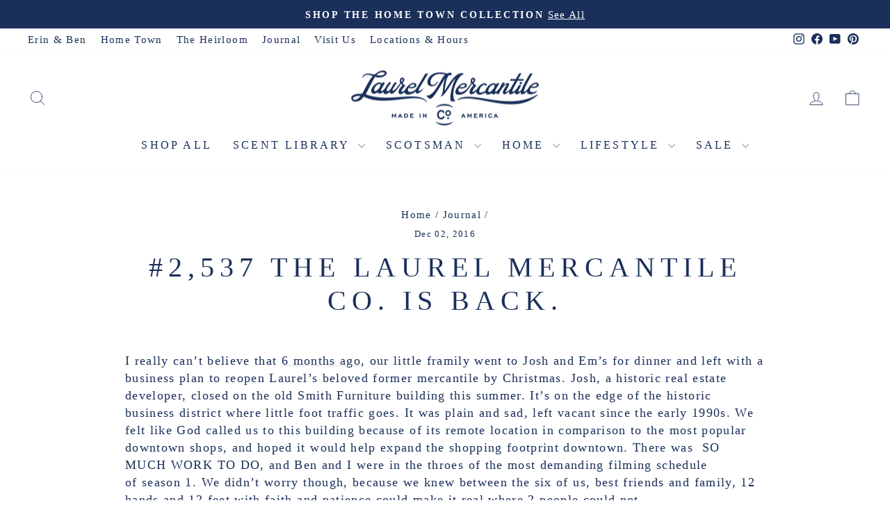

--- FILE ---
content_type: text/html; charset=utf-8
request_url: https://www.laurelmercantile.com/blogs/journal/2-537-the-laurel-mercantile-co-is-back
body_size: 33332
content:
<!doctype html>
<html class="no-js" lang="en" dir="ltr">
<head>
  <meta charset="utf-8">
  <meta http-equiv="X-UA-Compatible" content="IE=edge,chrome=1">
  <meta name="viewport" content="width=device-width,initial-scale=1">
  <meta name="theme-color" content="#1a2f5a">
  <link rel="canonical" href="https://www.laurelmercantile.com/blogs/journal/2-537-the-laurel-mercantile-co-is-back">
  <link rel="preconnect" href="https://cdn.shopify.com" crossorigin>
  <link rel="preconnect" href="https://fonts.shopifycdn.com" crossorigin>
  <link rel="dns-prefetch" href="https://productreviews.shopifycdn.com">
  <link rel="dns-prefetch" href="https://ajax.googleapis.com">
  <link rel="dns-prefetch" href="https://maps.googleapis.com">
  <link rel="dns-prefetch" href="https://maps.gstatic.com"><link rel="shortcut icon" href="//www.laurelmercantile.com/cdn/shop/files/lm_02_32x32.png?v=1681499315" type="image/png" /><title>#2,537 The Laurel Mercantile Co. is Back.
</title>
<meta name="description" content="I really can’t believe that 6 months ago, our little framily went to Josh and Em’s for dinner and left with a business plan to reopen Laurel’s beloved former mercantile by Christmas. Josh, a historic real estate developer, closed on the old Smith Furniture building this summer. It’s on the edge of the historic business"><meta property="og:site_name" content="Laurel Mercantile">
  <meta property="og:url" content="https://www.laurelmercantile.com/blogs/journal/2-537-the-laurel-mercantile-co-is-back">
  <meta property="og:title" content="#2,537 The Laurel Mercantile Co. is Back.">
  <meta property="og:type" content="article">
  <meta property="og:description" content="I really can’t believe that 6 months ago, our little framily went to Josh and Em’s for dinner and left with a business plan to reopen Laurel’s beloved former mercantile by Christmas. Josh, a historic real estate developer, closed on the old Smith Furniture building this summer. It’s on the edge of the historic business district where little foot traffic goes. It was plain and sad, left vacant..."><meta property="og:image" content="http://www.laurelmercantile.com/cdn/shop/files/mercantile_01_3b3beaab-8cec-403f-b7b3-c4e39c60c901.jpg?v=1691779634">
    <meta property="og:image:secure_url" content="https://www.laurelmercantile.com/cdn/shop/files/mercantile_01_3b3beaab-8cec-403f-b7b3-c4e39c60c901.jpg?v=1691779634">
    <meta property="og:image:width" content="1067">
    <meta property="og:image:height" content="1067"><meta name="twitter:site" content="@">
  <meta name="twitter:card" content="summary_large_image">
  <meta name="twitter:title" content="#2,537 The Laurel Mercantile Co. is Back.">
  <meta name="twitter:description" content="I really can’t believe that 6 months ago, our little framily went to Josh and Em’s for dinner and left with a business plan to reopen Laurel’s beloved former mercantile by Christmas. Josh, a historic real estate developer, closed on the old Smith Furniture building this summer. It’s on the edge of the historic business district where little foot traffic goes. It was plain and sad, left vacant...">
<script async crossorigin fetchpriority="high" src="/cdn/shopifycloud/importmap-polyfill/es-modules-shim.2.4.0.js"></script>
<script type="importmap">
{
  "imports": {
    "element.base-media": "//www.laurelmercantile.com/cdn/shop/t/75/assets/element.base-media.js?v=61305152781971747521759502010",
    "element.image.parallax": "//www.laurelmercantile.com/cdn/shop/t/75/assets/element.image.parallax.js?v=59188309605188605141759502011",
    "element.model": "//www.laurelmercantile.com/cdn/shop/t/75/assets/element.model.js?v=104979259955732717291759502011",
    "element.quantity-selector": "//www.laurelmercantile.com/cdn/shop/t/75/assets/element.quantity-selector.js?v=68208048201360514121759502011",
    "element.text.rte": "//www.laurelmercantile.com/cdn/shop/t/75/assets/element.text.rte.js?v=28194737298593644281759502011",
    "element.video": "//www.laurelmercantile.com/cdn/shop/t/75/assets/element.video.js?v=110560105447302630031759502011",
    "is-land": "//www.laurelmercantile.com/cdn/shop/t/75/assets/is-land.min.js?v=92343381495565747271759502012",
    "util.misc": "//www.laurelmercantile.com/cdn/shop/t/75/assets/util.misc.js?v=117964846174238173191759502013",
    "util.product-loader": "//www.laurelmercantile.com/cdn/shop/t/75/assets/util.product-loader.js?v=71947287259713254281759502013",
    "util.resource-loader": "//www.laurelmercantile.com/cdn/shop/t/75/assets/util.resource-loader.js?v=81301169148003274841759502013",
    "vendor.in-view": "//www.laurelmercantile.com/cdn/shop/t/75/assets/vendor.in-view.js?v=126891093837844970591759502013"
  }
}
</script><script type="module" src="//www.laurelmercantile.com/cdn/shop/t/75/assets/is-land.min.js?v=92343381495565747271759502012"></script>
<style data-shopify>
  

  
  
  
</style><link href="//www.laurelmercantile.com/cdn/shop/t/75/assets/theme.css?v=93626464380700918791759502045" rel="stylesheet" type="text/css" media="all" />
<style data-shopify>:root {
    --typeHeaderPrimary: Garamond;
    --typeHeaderFallback: Baskerville, Caslon, serif;
    --typeHeaderSize: 40px;
    --typeHeaderWeight: 400;
    --typeHeaderLineHeight: 1.2;
    --typeHeaderSpacing: 0.2em;

    --typeBasePrimary:Garamond;
    --typeBaseFallback:Baskerville, Caslon, serif;
    --typeBaseSize: 18px;
    --typeBaseWeight: 400;
    --typeBaseSpacing: 0.075em;
    --typeBaseLineHeight: 1.4;
    --typeBaselineHeightMinus01: 1.3;

    --typeCollectionTitle: 23px;

    --iconWeight: 2px;
    --iconLinecaps: round;

    
        --buttonRadius: 0;
    

    --colorGridOverlayOpacity: 0.1;
    --colorAnnouncement: #1a2f5a;
    --colorAnnouncementText: #ffffff;

    --colorBody: #ffffff;
    --colorBodyAlpha05: rgba(255, 255, 255, 0.05);
    --colorBodyDim: #f2f2f2;
    --colorBodyLightDim: #fafafa;
    --colorBodyMediumDim: #f5f5f5;


    --colorBorder: #e8e8e1;

    --colorBtnPrimary: #1a2f5a;
    --colorBtnPrimaryLight: #254482;
    --colorBtnPrimaryDim: #142546;
    --colorBtnPrimaryText: #ffffff;

    --colorCartDot: #da5151;

    --colorDrawers: #ffffff;
    --colorDrawersDim: #f2f2f2;
    --colorDrawerBorder: #e8e8e1;
    --colorDrawerText: #1a2f5a;
    --colorDrawerTextDark: #09101f;
    --colorDrawerButton: #1a2f5a;
    --colorDrawerButtonText: #ffffff;

    --colorFooter: #1a2f5a;
    --colorFooterText: #fafafa;
    --colorFooterTextAlpha01: #fafafa;

    --colorGridOverlay: #000000;
    --colorGridOverlayOpacity: 0.1;

    --colorHeaderTextAlpha01: rgba(26, 47, 90, 0.1);

    --colorHeroText: #ffffff;

    --colorSmallImageBg: #ffffff;
    --colorLargeImageBg: #ffffff;

    --colorImageOverlay: #000000;
    --colorImageOverlayOpacity: 0.15;
    --colorImageOverlayTextShadow: 0.3;

    --colorLink: #1a2f5a;

    --colorModalBg: rgba(78, 75, 71, 0.6);

    --colorNav: #ffffff;
    --colorNavText: #1a2f5a;

    --colorPrice: #1a2f5a;

    --colorSaleTag: #da5151;
    --colorSaleTagText: #ffffff;

    --colorTextBody: #1a2f5a;
    --colorTextBodyAlpha015: rgba(26, 47, 90, 0.15);
    --colorTextBodyAlpha005: rgba(26, 47, 90, 0.05);
    --colorTextBodyAlpha008: rgba(26, 47, 90, 0.08);
    --colorTextSavings: #da5151;

    --urlIcoSelect: url(//www.laurelmercantile.com/cdn/shop/t/75/assets/ico-select.svg);
    --urlIcoSelectFooter: url(//www.laurelmercantile.com/cdn/shop/t/75/assets/ico-select-footer.svg);
    --urlIcoSelectWhite: url(//www.laurelmercantile.com/cdn/shop/t/75/assets/ico-select-white.svg);

    --grid-gutter: 17px;
    --drawer-gutter: 20px;

    --sizeChartMargin: 25px 0;
    --sizeChartIconMargin: 5px;

    --newsletterReminderPadding: 40px;

    /*Shop Pay Installments*/
    --color-body-text: #1a2f5a;
    --color-body: #ffffff;
    --color-bg: #ffffff;
    }

    .placeholder-content {
    background-image: linear-gradient(100deg, #ffffff 40%, #f7f7f7 63%, #ffffff 79%);
    }</style><script>
    document.documentElement.className = document.documentElement.className.replace('no-js', 'js');

    window.theme = window.theme || {};
    theme.routes = {
      home: "/",
      cart: "/cart.js",
      cartPage: "/cart",
      cartAdd: "/cart/add.js",
      cartChange: "/cart/change.js",
      search: "/search",
      predictiveSearch: "/search/suggest"
    };
    theme.strings = {
      soldOut: "Sold Out",
      unavailable: "Unavailable",
      inStockLabel: "In stock, ready to ship",
      oneStockLabel: "Low stock - [count] item left",
      otherStockLabel: "Low stock - [count] items left",
      willNotShipUntil: "Ready to ship [date]",
      willBeInStockAfter: "Back in stock [date]",
      waitingForStock: "Backordered, shipping soon",
      savePrice: "Save [saved_amount]",
      cartEmpty: "Your cart is currently empty.",
      cartTermsConfirmation: "You must agree with the terms and conditions of sales to check out",
      searchCollections: "Collections",
      searchPages: "Pages",
      searchArticles: "Articles",
      productFrom: "from ",
      maxQuantity: "You can only have [quantity] of [title] in your cart."
    };
    theme.settings = {
      cartType: "drawer",
      isCustomerTemplate: false,
      moneyFormat: "${{amount}}",
      saveType: "dollar",
      productImageSize: "square",
      productImageCover: false,
      predictiveSearch: true,
      predictiveSearchType: null,
      predictiveSearchVendor: false,
      predictiveSearchPrice: false,
      quickView: false,
      themeName: 'Impulse',
      themeVersion: "8.1.0"
    };
  </script>

  <script>window.performance && window.performance.mark && window.performance.mark('shopify.content_for_header.start');</script><meta name="google-site-verification" content="035_tPeV0igdlRaE1JJBW7BihP3eeZpSpe8NDPJJZD4">
<meta id="shopify-digital-wallet" name="shopify-digital-wallet" content="/18009573/digital_wallets/dialog">
<meta name="shopify-checkout-api-token" content="6ce83d5be60fb409ae8121e57e50e0ed">
<meta id="in-context-paypal-metadata" data-shop-id="18009573" data-venmo-supported="true" data-environment="production" data-locale="en_US" data-paypal-v4="true" data-currency="USD">
<link rel="alternate" type="application/atom+xml" title="Feed" href="/blogs/journal.atom" />
<script async="async" src="/checkouts/internal/preloads.js?locale=en-US"></script>
<link rel="preconnect" href="https://shop.app" crossorigin="anonymous">
<script async="async" src="https://shop.app/checkouts/internal/preloads.js?locale=en-US&shop_id=18009573" crossorigin="anonymous"></script>
<script id="apple-pay-shop-capabilities" type="application/json">{"shopId":18009573,"countryCode":"US","currencyCode":"USD","merchantCapabilities":["supports3DS"],"merchantId":"gid:\/\/shopify\/Shop\/18009573","merchantName":"Laurel Mercantile","requiredBillingContactFields":["postalAddress","email","phone"],"requiredShippingContactFields":["postalAddress","email","phone"],"shippingType":"shipping","supportedNetworks":["visa","masterCard","amex","discover","elo","jcb"],"total":{"type":"pending","label":"Laurel Mercantile","amount":"1.00"},"shopifyPaymentsEnabled":true,"supportsSubscriptions":true}</script>
<script id="shopify-features" type="application/json">{"accessToken":"6ce83d5be60fb409ae8121e57e50e0ed","betas":["rich-media-storefront-analytics"],"domain":"www.laurelmercantile.com","predictiveSearch":true,"shopId":18009573,"locale":"en"}</script>
<script>var Shopify = Shopify || {};
Shopify.shop = "http-laurelmercantile-ehsdev.myshopify.com";
Shopify.locale = "en";
Shopify.currency = {"active":"USD","rate":"1.0"};
Shopify.country = "US";
Shopify.theme = {"name":"LIVE | Impulse October 2025 ","id":148322615486,"schema_name":"Impulse","schema_version":"8.1.0","theme_store_id":857,"role":"main"};
Shopify.theme.handle = "null";
Shopify.theme.style = {"id":null,"handle":null};
Shopify.cdnHost = "www.laurelmercantile.com/cdn";
Shopify.routes = Shopify.routes || {};
Shopify.routes.root = "/";</script>
<script type="module">!function(o){(o.Shopify=o.Shopify||{}).modules=!0}(window);</script>
<script>!function(o){function n(){var o=[];function n(){o.push(Array.prototype.slice.apply(arguments))}return n.q=o,n}var t=o.Shopify=o.Shopify||{};t.loadFeatures=n(),t.autoloadFeatures=n()}(window);</script>
<script>
  window.ShopifyPay = window.ShopifyPay || {};
  window.ShopifyPay.apiHost = "shop.app\/pay";
  window.ShopifyPay.redirectState = null;
</script>
<script id="shop-js-analytics" type="application/json">{"pageType":"article"}</script>
<script defer="defer" async type="module" src="//www.laurelmercantile.com/cdn/shopifycloud/shop-js/modules/v2/client.init-shop-cart-sync_BT-GjEfc.en.esm.js"></script>
<script defer="defer" async type="module" src="//www.laurelmercantile.com/cdn/shopifycloud/shop-js/modules/v2/chunk.common_D58fp_Oc.esm.js"></script>
<script defer="defer" async type="module" src="//www.laurelmercantile.com/cdn/shopifycloud/shop-js/modules/v2/chunk.modal_xMitdFEc.esm.js"></script>
<script type="module">
  await import("//www.laurelmercantile.com/cdn/shopifycloud/shop-js/modules/v2/client.init-shop-cart-sync_BT-GjEfc.en.esm.js");
await import("//www.laurelmercantile.com/cdn/shopifycloud/shop-js/modules/v2/chunk.common_D58fp_Oc.esm.js");
await import("//www.laurelmercantile.com/cdn/shopifycloud/shop-js/modules/v2/chunk.modal_xMitdFEc.esm.js");

  window.Shopify.SignInWithShop?.initShopCartSync?.({"fedCMEnabled":true,"windoidEnabled":true});

</script>
<script>
  window.Shopify = window.Shopify || {};
  if (!window.Shopify.featureAssets) window.Shopify.featureAssets = {};
  window.Shopify.featureAssets['shop-js'] = {"shop-cart-sync":["modules/v2/client.shop-cart-sync_DZOKe7Ll.en.esm.js","modules/v2/chunk.common_D58fp_Oc.esm.js","modules/v2/chunk.modal_xMitdFEc.esm.js"],"init-fed-cm":["modules/v2/client.init-fed-cm_B6oLuCjv.en.esm.js","modules/v2/chunk.common_D58fp_Oc.esm.js","modules/v2/chunk.modal_xMitdFEc.esm.js"],"shop-cash-offers":["modules/v2/client.shop-cash-offers_D2sdYoxE.en.esm.js","modules/v2/chunk.common_D58fp_Oc.esm.js","modules/v2/chunk.modal_xMitdFEc.esm.js"],"shop-login-button":["modules/v2/client.shop-login-button_QeVjl5Y3.en.esm.js","modules/v2/chunk.common_D58fp_Oc.esm.js","modules/v2/chunk.modal_xMitdFEc.esm.js"],"pay-button":["modules/v2/client.pay-button_DXTOsIq6.en.esm.js","modules/v2/chunk.common_D58fp_Oc.esm.js","modules/v2/chunk.modal_xMitdFEc.esm.js"],"shop-button":["modules/v2/client.shop-button_DQZHx9pm.en.esm.js","modules/v2/chunk.common_D58fp_Oc.esm.js","modules/v2/chunk.modal_xMitdFEc.esm.js"],"avatar":["modules/v2/client.avatar_BTnouDA3.en.esm.js"],"init-windoid":["modules/v2/client.init-windoid_CR1B-cfM.en.esm.js","modules/v2/chunk.common_D58fp_Oc.esm.js","modules/v2/chunk.modal_xMitdFEc.esm.js"],"init-shop-for-new-customer-accounts":["modules/v2/client.init-shop-for-new-customer-accounts_C_vY_xzh.en.esm.js","modules/v2/client.shop-login-button_QeVjl5Y3.en.esm.js","modules/v2/chunk.common_D58fp_Oc.esm.js","modules/v2/chunk.modal_xMitdFEc.esm.js"],"init-shop-email-lookup-coordinator":["modules/v2/client.init-shop-email-lookup-coordinator_BI7n9ZSv.en.esm.js","modules/v2/chunk.common_D58fp_Oc.esm.js","modules/v2/chunk.modal_xMitdFEc.esm.js"],"init-shop-cart-sync":["modules/v2/client.init-shop-cart-sync_BT-GjEfc.en.esm.js","modules/v2/chunk.common_D58fp_Oc.esm.js","modules/v2/chunk.modal_xMitdFEc.esm.js"],"shop-toast-manager":["modules/v2/client.shop-toast-manager_DiYdP3xc.en.esm.js","modules/v2/chunk.common_D58fp_Oc.esm.js","modules/v2/chunk.modal_xMitdFEc.esm.js"],"init-customer-accounts":["modules/v2/client.init-customer-accounts_D9ZNqS-Q.en.esm.js","modules/v2/client.shop-login-button_QeVjl5Y3.en.esm.js","modules/v2/chunk.common_D58fp_Oc.esm.js","modules/v2/chunk.modal_xMitdFEc.esm.js"],"init-customer-accounts-sign-up":["modules/v2/client.init-customer-accounts-sign-up_iGw4briv.en.esm.js","modules/v2/client.shop-login-button_QeVjl5Y3.en.esm.js","modules/v2/chunk.common_D58fp_Oc.esm.js","modules/v2/chunk.modal_xMitdFEc.esm.js"],"shop-follow-button":["modules/v2/client.shop-follow-button_CqMgW2wH.en.esm.js","modules/v2/chunk.common_D58fp_Oc.esm.js","modules/v2/chunk.modal_xMitdFEc.esm.js"],"checkout-modal":["modules/v2/client.checkout-modal_xHeaAweL.en.esm.js","modules/v2/chunk.common_D58fp_Oc.esm.js","modules/v2/chunk.modal_xMitdFEc.esm.js"],"shop-login":["modules/v2/client.shop-login_D91U-Q7h.en.esm.js","modules/v2/chunk.common_D58fp_Oc.esm.js","modules/v2/chunk.modal_xMitdFEc.esm.js"],"lead-capture":["modules/v2/client.lead-capture_BJmE1dJe.en.esm.js","modules/v2/chunk.common_D58fp_Oc.esm.js","modules/v2/chunk.modal_xMitdFEc.esm.js"],"payment-terms":["modules/v2/client.payment-terms_Ci9AEqFq.en.esm.js","modules/v2/chunk.common_D58fp_Oc.esm.js","modules/v2/chunk.modal_xMitdFEc.esm.js"]};
</script>
<script>(function() {
  var isLoaded = false;
  function asyncLoad() {
    if (isLoaded) return;
    isLoaded = true;
    var urls = ["https:\/\/id-shop.govx.com\/app\/http-laurelmercantile-ehsdev.myshopify.com\/govx.js?shop=http-laurelmercantile-ehsdev.myshopify.com","https:\/\/hello.zonos.com\/shop-duty-tax\/hello.js?1694014779184\u0026shop=http-laurelmercantile-ehsdev.myshopify.com","https:\/\/config.gorgias.chat\/bundle-loader\/01H64SZED6QPNTSSJE04W4N670?source=shopify1click\u0026shop=http-laurelmercantile-ehsdev.myshopify.com","https:\/\/static.klaviyo.com\/onsite\/js\/klaviyo.js?company_id=X3cj7m\u0026shop=http-laurelmercantile-ehsdev.myshopify.com","https:\/\/cdn.9gtb.com\/loader.js?g_cvt_id=33917878-ee86-4cb8-9504-316fbe857802\u0026shop=http-laurelmercantile-ehsdev.myshopify.com"];
    for (var i = 0; i < urls.length; i++) {
      var s = document.createElement('script');
      s.type = 'text/javascript';
      s.async = true;
      s.src = urls[i];
      var x = document.getElementsByTagName('script')[0];
      x.parentNode.insertBefore(s, x);
    }
  };
  if(window.attachEvent) {
    window.attachEvent('onload', asyncLoad);
  } else {
    window.addEventListener('load', asyncLoad, false);
  }
})();</script>
<script id="__st">var __st={"a":18009573,"offset":-21600,"reqid":"a6620918-f902-45a6-aa04-7af842efda93-1769045554","pageurl":"www.laurelmercantile.com\/blogs\/journal\/2-537-the-laurel-mercantile-co-is-back","s":"articles-549093384","u":"8140b61ab6a7","p":"article","rtyp":"article","rid":549093384};</script>
<script>window.ShopifyPaypalV4VisibilityTracking = true;</script>
<script id="captcha-bootstrap">!function(){'use strict';const t='contact',e='account',n='new_comment',o=[[t,t],['blogs',n],['comments',n],[t,'customer']],c=[[e,'customer_login'],[e,'guest_login'],[e,'recover_customer_password'],[e,'create_customer']],r=t=>t.map((([t,e])=>`form[action*='/${t}']:not([data-nocaptcha='true']) input[name='form_type'][value='${e}']`)).join(','),a=t=>()=>t?[...document.querySelectorAll(t)].map((t=>t.form)):[];function s(){const t=[...o],e=r(t);return a(e)}const i='password',u='form_key',d=['recaptcha-v3-token','g-recaptcha-response','h-captcha-response',i],f=()=>{try{return window.sessionStorage}catch{return}},m='__shopify_v',_=t=>t.elements[u];function p(t,e,n=!1){try{const o=window.sessionStorage,c=JSON.parse(o.getItem(e)),{data:r}=function(t){const{data:e,action:n}=t;return t[m]||n?{data:e,action:n}:{data:t,action:n}}(c);for(const[e,n]of Object.entries(r))t.elements[e]&&(t.elements[e].value=n);n&&o.removeItem(e)}catch(o){console.error('form repopulation failed',{error:o})}}const l='form_type',E='cptcha';function T(t){t.dataset[E]=!0}const w=window,h=w.document,L='Shopify',v='ce_forms',y='captcha';let A=!1;((t,e)=>{const n=(g='f06e6c50-85a8-45c8-87d0-21a2b65856fe',I='https://cdn.shopify.com/shopifycloud/storefront-forms-hcaptcha/ce_storefront_forms_captcha_hcaptcha.v1.5.2.iife.js',D={infoText:'Protected by hCaptcha',privacyText:'Privacy',termsText:'Terms'},(t,e,n)=>{const o=w[L][v],c=o.bindForm;if(c)return c(t,g,e,D).then(n);var r;o.q.push([[t,g,e,D],n]),r=I,A||(h.body.append(Object.assign(h.createElement('script'),{id:'captcha-provider',async:!0,src:r})),A=!0)});var g,I,D;w[L]=w[L]||{},w[L][v]=w[L][v]||{},w[L][v].q=[],w[L][y]=w[L][y]||{},w[L][y].protect=function(t,e){n(t,void 0,e),T(t)},Object.freeze(w[L][y]),function(t,e,n,w,h,L){const[v,y,A,g]=function(t,e,n){const i=e?o:[],u=t?c:[],d=[...i,...u],f=r(d),m=r(i),_=r(d.filter((([t,e])=>n.includes(e))));return[a(f),a(m),a(_),s()]}(w,h,L),I=t=>{const e=t.target;return e instanceof HTMLFormElement?e:e&&e.form},D=t=>v().includes(t);t.addEventListener('submit',(t=>{const e=I(t);if(!e)return;const n=D(e)&&!e.dataset.hcaptchaBound&&!e.dataset.recaptchaBound,o=_(e),c=g().includes(e)&&(!o||!o.value);(n||c)&&t.preventDefault(),c&&!n&&(function(t){try{if(!f())return;!function(t){const e=f();if(!e)return;const n=_(t);if(!n)return;const o=n.value;o&&e.removeItem(o)}(t);const e=Array.from(Array(32),(()=>Math.random().toString(36)[2])).join('');!function(t,e){_(t)||t.append(Object.assign(document.createElement('input'),{type:'hidden',name:u})),t.elements[u].value=e}(t,e),function(t,e){const n=f();if(!n)return;const o=[...t.querySelectorAll(`input[type='${i}']`)].map((({name:t})=>t)),c=[...d,...o],r={};for(const[a,s]of new FormData(t).entries())c.includes(a)||(r[a]=s);n.setItem(e,JSON.stringify({[m]:1,action:t.action,data:r}))}(t,e)}catch(e){console.error('failed to persist form',e)}}(e),e.submit())}));const S=(t,e)=>{t&&!t.dataset[E]&&(n(t,e.some((e=>e===t))),T(t))};for(const o of['focusin','change'])t.addEventListener(o,(t=>{const e=I(t);D(e)&&S(e,y())}));const B=e.get('form_key'),M=e.get(l),P=B&&M;t.addEventListener('DOMContentLoaded',(()=>{const t=y();if(P)for(const e of t)e.elements[l].value===M&&p(e,B);[...new Set([...A(),...v().filter((t=>'true'===t.dataset.shopifyCaptcha))])].forEach((e=>S(e,t)))}))}(h,new URLSearchParams(w.location.search),n,t,e,['guest_login'])})(!0,!0)}();</script>
<script integrity="sha256-4kQ18oKyAcykRKYeNunJcIwy7WH5gtpwJnB7kiuLZ1E=" data-source-attribution="shopify.loadfeatures" defer="defer" src="//www.laurelmercantile.com/cdn/shopifycloud/storefront/assets/storefront/load_feature-a0a9edcb.js" crossorigin="anonymous"></script>
<script crossorigin="anonymous" defer="defer" src="//www.laurelmercantile.com/cdn/shopifycloud/storefront/assets/shopify_pay/storefront-65b4c6d7.js?v=20250812"></script>
<script data-source-attribution="shopify.dynamic_checkout.dynamic.init">var Shopify=Shopify||{};Shopify.PaymentButton=Shopify.PaymentButton||{isStorefrontPortableWallets:!0,init:function(){window.Shopify.PaymentButton.init=function(){};var t=document.createElement("script");t.src="https://www.laurelmercantile.com/cdn/shopifycloud/portable-wallets/latest/portable-wallets.en.js",t.type="module",document.head.appendChild(t)}};
</script>
<script data-source-attribution="shopify.dynamic_checkout.buyer_consent">
  function portableWalletsHideBuyerConsent(e){var t=document.getElementById("shopify-buyer-consent"),n=document.getElementById("shopify-subscription-policy-button");t&&n&&(t.classList.add("hidden"),t.setAttribute("aria-hidden","true"),n.removeEventListener("click",e))}function portableWalletsShowBuyerConsent(e){var t=document.getElementById("shopify-buyer-consent"),n=document.getElementById("shopify-subscription-policy-button");t&&n&&(t.classList.remove("hidden"),t.removeAttribute("aria-hidden"),n.addEventListener("click",e))}window.Shopify?.PaymentButton&&(window.Shopify.PaymentButton.hideBuyerConsent=portableWalletsHideBuyerConsent,window.Shopify.PaymentButton.showBuyerConsent=portableWalletsShowBuyerConsent);
</script>
<script data-source-attribution="shopify.dynamic_checkout.cart.bootstrap">document.addEventListener("DOMContentLoaded",(function(){function t(){return document.querySelector("shopify-accelerated-checkout-cart, shopify-accelerated-checkout")}if(t())Shopify.PaymentButton.init();else{new MutationObserver((function(e,n){t()&&(Shopify.PaymentButton.init(),n.disconnect())})).observe(document.body,{childList:!0,subtree:!0})}}));
</script>
<link id="shopify-accelerated-checkout-styles" rel="stylesheet" media="screen" href="https://www.laurelmercantile.com/cdn/shopifycloud/portable-wallets/latest/accelerated-checkout-backwards-compat.css" crossorigin="anonymous">
<style id="shopify-accelerated-checkout-cart">
        #shopify-buyer-consent {
  margin-top: 1em;
  display: inline-block;
  width: 100%;
}

#shopify-buyer-consent.hidden {
  display: none;
}

#shopify-subscription-policy-button {
  background: none;
  border: none;
  padding: 0;
  text-decoration: underline;
  font-size: inherit;
  cursor: pointer;
}

#shopify-subscription-policy-button::before {
  box-shadow: none;
}

      </style>

<script>window.performance && window.performance.mark && window.performance.mark('shopify.content_for_header.end');</script>

  <style data-shopify>
    :root {
      /* Root Variables */
      /* ========================= */
      --root-color-primary: #1a2f5a;
      --color-primary: #1a2f5a;
      --root-color-secondary: #ffffff;
      --color-secondary: #ffffff;
      --color-sale-tag: #da5151;
      --color-sale-tag-text: #ffffff;
      --layout-section-padding-block: 3rem;
      --layout-section-padding-inline--md: 40px;
      --layout-section-max-inline-size: 1420px; 


      /* Text */
      /* ========================= */
      
      /* Body Font Styles */
      --element-text-font-family--body: Garamond;
      --element-text-font-family-fallback--body: Baskerville, Caslon, serif;
      --element-text-font-weight--body: 400;
      --element-text-letter-spacing--body: 0.075em;
      --element-text-text-transform--body: none;

      /* Body Font Sizes */
      --element-text-font-size--body: initial;
      --element-text-font-size--body-xs: 14px;
      --element-text-font-size--body-sm: 16px;
      --element-text-font-size--body-md: 18px;
      --element-text-font-size--body-lg: 20px;
      
      /* Body Line Heights */
      --element-text-line-height--body: 1.4;

      /* Heading Font Styles */
      --element-text-font-family--heading: Garamond;
      --element-text-font-family-fallback--heading: Baskerville, Caslon, serif;
      --element-text-font-weight--heading: 400;
      --element-text-letter-spacing--heading: 0.2em;
      
      
      --element-text-text-transform--heading: uppercase;
       
      
      
      /* Heading Font Sizes */
      --element-text-font-size--heading-2xl: 56px;
      --element-text-font-size--heading-xl: 40px;
      --element-text-font-size--heading-lg: 34px;
      --element-text-font-size--heading-md: 32px;
      --element-text-font-size--heading-sm: 26px;
      --element-text-font-size--heading-xs: 24px;
      
      /* Heading Line Heights */
      --element-text-line-height--heading: 1.2;

      /* Buttons */
      /* ========================= */
      
          --element-button-radius: 0;
      

      --element-button-padding-block: 12px;
      --element-button-text-transform: uppercase;
      --element-button-font-weight: 800;
      --element-button-font-size: max(calc(var(--typeBaseSize) - 4px), 13px);
      --element-button-letter-spacing: .3em;

      /* Base Color Variables */
      --element-button-color-primary: #1a2f5a;
      --element-button-color-secondary: #ffffff;
      --element-button-shade-border: 100%;

      /* Hover State Variables */
      --element-button-shade-background--hover: 0%;
      --element-button-shade-border--hover: 100%;

      /* Focus State Variables */
      --element-button-color-focus: var(--color-focus);

      /* Inputs */
      /* ========================= */
      
          --element-icon-radius: 0;
      

      --element-input-font-size: var(--element-text-font-size--body-sm);
      --element-input-box-shadow-shade: 100%;

      /* Hover State Variables */
      --element-input-background-shade--hover: 0%;
      --element-input-box-shadow-spread-radius--hover: 1px;
    }

    @media only screen and (max-width: 768px) {
      :root {
        --element-button-font-size: max(calc(var(--typeBaseSize) - 5px), 11px);
      }
    }

    .element-radio {
        &:has(input[type='radio']:checked) {
          --element-button-color: var(--element-button-color-secondary);
        }
    }

    /* ATC Button Overrides */
    /* ========================= */

    .element-button[type="submit"],
    .element-button[type="submit"] .element-text,
    .element-button--shopify-payment-wrapper button {
      --element-button-padding-block: 13px;
      --element-button-padding-inline: 20px;
      --element-button-line-height: 1.42;
      --_font-size--body-md: var(--element-button-font-size);

      line-height: 1.42 !important;
    }

    /* When dynamic checkout is enabled */
    product-form:has(.element-button--shopify-payment-wrapper) {
      --element-button-color: #1a2f5a;

      .element-button[type="submit"],
      .element-button--shopify-payment-wrapper button {
        min-height: 50px !important;
      }

      .shopify-payment-button {
        margin: 0;
      }
    }

    /* Hover animation for non-angled buttons */
    body:not([data-button_style='angled']) .element-button[type="submit"] {
      position: relative;
      overflow: hidden;

      &:after {
        content: '';
        position: absolute;
        top: 0;
        left: 150%;
        width: 200%;
        height: 100%;
        transform: skewX(-20deg);
        background-image: linear-gradient(to right,transparent, rgba(255,255,255,.25),transparent);
      }

      &:hover:after {
        animation: shine 0.75s cubic-bezier(0.01, 0.56, 1, 1);
      }
    }

    /* ANGLED STYLE - ATC Button Overrides */
    /* ========================= */
    
    [data-button_style='angled'] {
      --element-button-shade-background--active: var(--element-button-shade-background);
      --element-button-shade-border--active: var(--element-button-shade-border);

      .element-button[type="submit"] {
        --_box-shadow: none;

        position: relative;
        max-width: 94%;
        border-top: 1px solid #1a2f5a;
        border-bottom: 1px solid #1a2f5a;
        
        &:before,
        &:after {
          content: '';
          position: absolute;
          display: block;
          top: -1px;
          bottom: -1px;
          width: 20px;
          transform: skewX(-12deg);
          background-color: #1a2f5a;
        }
        
        &:before {
          left: -6px;
        }
        
        &:after {
          right: -6px;
        }
      }

      /* When dynamic checkout is enabled */
      product-form:has(.element-button--shopify-payment-wrapper) {
        .element-button[type="submit"]:before,
        .element-button[type="submit"]:after {
          background-color: color-mix(in srgb,var(--_color-text) var(--_shade-background),var(--_color-background));
          border-top: 1px solid #1a2f5a;
          border-bottom: 1px solid #1a2f5a;
        }

        .element-button[type="submit"]:before {
          border-left: 1px solid #1a2f5a;
        }
        
        .element-button[type="submit"]:after {
          border-right: 1px solid #1a2f5a;
        }
      }

      .element-button--shopify-payment-wrapper {
        --_color-background: #1a2f5a;

        button:hover,
        button:before,
        button:after {
          background-color: color-mix(in srgb,var(--_color-text) var(--_shade-background),var(--_color-background)) !important;
        }

        button:not(button:focus-visible) {
          box-shadow: none !important;
        }
      }
    }
  </style>

  <script src="//www.laurelmercantile.com/cdn/shop/t/75/assets/vendor-scripts-v11.js" defer="defer"></script><script src="//www.laurelmercantile.com/cdn/shop/t/75/assets/theme.js?v=22325264162658116151759502013" defer="defer"></script>
<!-- BEGIN app block: shopify://apps/klaviyo-email-marketing-sms/blocks/klaviyo-onsite-embed/2632fe16-c075-4321-a88b-50b567f42507 -->












  <script async src="https://static.klaviyo.com/onsite/js/X3cj7m/klaviyo.js?company_id=X3cj7m"></script>
  <script>!function(){if(!window.klaviyo){window._klOnsite=window._klOnsite||[];try{window.klaviyo=new Proxy({},{get:function(n,i){return"push"===i?function(){var n;(n=window._klOnsite).push.apply(n,arguments)}:function(){for(var n=arguments.length,o=new Array(n),w=0;w<n;w++)o[w]=arguments[w];var t="function"==typeof o[o.length-1]?o.pop():void 0,e=new Promise((function(n){window._klOnsite.push([i].concat(o,[function(i){t&&t(i),n(i)}]))}));return e}}})}catch(n){window.klaviyo=window.klaviyo||[],window.klaviyo.push=function(){var n;(n=window._klOnsite).push.apply(n,arguments)}}}}();</script>

  




  <script>
    window.klaviyoReviewsProductDesignMode = false
  </script>







<!-- END app block --><!-- BEGIN app block: shopify://apps/upload-lift/blocks/app-embed/3c98bdcb-7587-4ade-bfe4-7d8af00d05ca -->
<script src="https://assets.cloudlift.app/api/assets/upload.js?shop=http-laurelmercantile-ehsdev.myshopify.com" defer="defer"></script>

<!-- END app block --><!-- BEGIN app block: shopify://apps/live-product-options/blocks/app-embed/88bfdf40-5e27-4962-a966-70c8d1e87757 --><script>
  window.theme = window.theme || {};window.theme.moneyFormat = "${{amount}}";window.theme.moneyFormatWithCurrency = "${{amount}} USD";
  window.theme.currencies = ['USD'];
</script><script src="https://assets.cloudlift.app/api/assets/options.js?shop=http-laurelmercantile-ehsdev.myshopify.com" defer="defer"></script>
<!-- END app block --><!-- BEGIN app block: shopify://apps/linkedoption/blocks/app-embed/564f3d71-fe5e-48d7-a0de-284b76666f1e --><!-- BEGIN app snippet: config --><script>
  window.kingLinkedOptionConfig = window.kingLinkedOptionConfig || {};
  kingLinkedOptionConfig.version = "v1";
  kingLinkedOptionConfig.enabled = true;
  kingLinkedOptionConfig.featuredProductEnabled = false;
  kingLinkedOptionConfig.shop = "http-laurelmercantile-ehsdev.myshopify.com";
  kingLinkedOptionConfig.country = "US";
  kingLinkedOptionConfig.language = "en";
  kingLinkedOptionConfig.currency = "USD";
  kingLinkedOptionConfig.shopDomain = "www.laurelmercantile.com";
  kingLinkedOptionConfig.pageType = "article";
  kingLinkedOptionConfig.moneyFormat = "${{amount}}";
  kingLinkedOptionConfig.moneyFormatWithCurrency = "${{amount}} USD";
  kingLinkedOptionConfig.prefix = "";
  kingLinkedOptionConfig.namespace = "app--20802568193--king-linked-options";
  kingLinkedOptionConfig.hide = true;
  kingLinkedOptionConfig.remove = false;
  kingLinkedOptionConfig.storefrontAccessToken = "8530811fc62282b083cc2e5a23dc5e4c";
  kingLinkedOptionConfig.cartAttributeEnabled = false;
  kingLinkedOptionConfig.cartAttributeSelector = "";
  kingLinkedOptionConfig.hideDuplicateOption = false;
  kingLinkedOptionConfig.hideDuplicate = false;
  kingLinkedOptionConfig.subcategoryInCardMode = "FULL_OPTION";
  kingLinkedOptionConfig.enableSeamlessOptionSwitching = false;
  kingLinkedOptionConfig.seamlessSectionIds = [];
  kingLinkedOptionConfig.themeConfigV2 = {"liveThemeId":"148322615486","themes":[{"themeIds":["130157871294","130264137918","130364768446"],"themeStoreId":"0","themeName":"Shopify Theme Lab","product":{"points":[],"variant":{"id":"","option":{"id":"","name":{"id":"legend","type":"text"}}},"exclude":"","hide":""},"productCard":{"item":{"card":"","link":"","price":"","title":"","image_1":"","image_2":"","image_1_type":"","image_2_type":"","compareAtPrice":""},"points":[],"quickAddForm":{"product":{"id":"","type":"value"},"variant":{"id":"","type":"value"}},"exclude":"","hide":""},"quickView":{"points":[],"trigger":"","variant":"","container":"","productId":{"id":"","type":""}}},{"themeIds":["130364899518","130540896446"],"themeStoreId":"0","themeName":"Laurel 2022","product":{"points":[],"variant":{"id":"","option":{"id":"","name":{"id":"legend","type":"text"}}},"exclude":"","hide":""},"productCard":{"item":{"card":"","link":"","price":"","title":"","image_1":"","image_2":"","image_1_type":"","image_2_type":"","compareAtPrice":""},"points":[],"quickAddForm":{"product":{"id":"","type":"value"},"variant":{"id":"","type":"value"}},"exclude":"","hide":""},"quickView":{"points":[],"trigger":"","variant":"","container":"","productId":{"id":"","type":""}}},{"themeIds":["177913288","178715656","180150280","182454152","185294856","305332232","376569864","537952264","538411016","31890309195","31973310539","31981895755","32395395147"],"themeStoreId":"796","themeName":"Debut","product":{"points":[],"variant":{"id":".product-single__meta .product-form__controls-group","option":{"id":".selector-wrapper","name":{"id":"label","type":"text"}}},"container":".product-single__meta","exclude":"","hide":""},"productCard":{"item":{"card":".grid__item","link":"a","price":".price .price__regular .price-item--regular","title":".product-card__title","image_1":".product-card__image-with-placeholder-wrapper img:nth-child(1)","image_2":"","image_1_type":"image","image_2_type":"image","compareAtPrice":".price .price__sale .price-item--sale"},"points":[],"exclude":"","hide":""},"quickView":{"type":"","option":"","points":[{"id":"","pos":"BEFORE"},{"id":"","pos":"AFTER"}],"trigger":"","variant":"","container":"","productId":{"id":"","type":"value"}}},{"themeIds":["32395460683","32419610699","32565592139","32582729803","34431107147","74449846347"],"themeStoreId":"855","themeName":"Prestige","product":{"points":[],"variant":{"id":".product-info__block-item[data-block-id='variant_picker']","option":{"id":"fieldset","name":{"id":"legend","type":"text"}}},"container":".product .product-info__block-list","exclude":"","hide":""},"productCard":{"item":{"card":".product-card","link":"a","price":".product-card__info .price-list sale-price","title":".product-card__info .product-title","image_1":".product-card__figure img:nth-child(1)","image_2":".product-card__figure img:nth-child(2)","image_1_type":"image","image_2_type":"image","compareAtPrice":".product-card__info .price-list compare-at-price"},"points":[],"exclude":"","hide":""},"quickView":{"type":"global","option":"fieldset","points":[{"id":".product-info .product-info__block-item[data-block-id='variant_picker']","pos":"BEFORE"},{"id":".product-info .product-info__block-item[data-block-id='quantity_selector']","pos":"BEFORE"},{"id":".product-info .product-info__block-item[data-block-id='buy_buttons']","pos":"BEFORE"}],"trigger":".product-card__quick-add-button","variant":".product-info .product-info__block-item[data-block-id='variant_picker']","container":"quick-buy-modal","productId":{"id":"form[action*='/cart/add'] input[name='product-id']","type":"value"}}},{"themeIds":["139240145086","77795197003","80417751115","126760452286","127328747710","127524208830","128164561086","130391507134","131617456318","131657662654","132023812286","132072669374","132142956734","132375183550","132457595070","132543348926","132584865982","132593156286","132668653758","132769054910","132891476158","138139271358","138339877054","140019138750","144635986110","145577869502","148322615486","149044199614","149044199614"],"themeStoreId":"857","themeName":"Impulse","product":{"points":[],"variant":{"id":".product-single__meta .variant-wrapper","option":{"id":"fieldset","name":{"id":"legend","type":"text"}}},"container":".product-single__meta","exclude":"","hide":""},"productCard":{"item":{"card":".grid__item.grid-product","link":"a","price":".grid-product__price .grid-product__price--original","title":".grid-product__meta .grid-product__title","image_1":"image-element img:nth-child(1)","image_2":"","image_1_type":"image","image_2_type":"image","compareAtPrice":""},"points":[],"exclude":"","hide":""},"quickView":{"type":"separate","option":".variant-wrapper","points":[{"id":".product-block[data-dynamic-variants-enabled]","pos":"BEFORE"},{"id":".product-block--price","pos":"AFTER"}],"trigger":".quick-product__btn","variant":".product-block[data-dynamic-variants-enabled]","container":".modal--quick-shop","productId":{"id":"form[action*='/cart/add'] input[name='product-id']","type":"value"}}},{"themeIds":["135824572606"],"themeStoreId":"902","themeName":"Expanse","product":{"points":[],"variant":{"id":"","option":{"id":"","name":{"id":"legend","type":"text"}}},"exclude":"","hide":""},"productCard":{"item":{"card":"","link":"","price":"","title":"","image_1":"","image_2":"","image_1_type":"","image_2_type":"","compareAtPrice":""},"points":[],"quickAddForm":{"product":{"id":"","type":"value"},"variant":{"id":"","type":"value"}},"exclude":"","hide":""},"quickView":{"points":[],"trigger":"","variant":"","container":"","productId":{"id":"","type":""}}},{"themeIds":["146485280958"],"themeStoreId":"2160","themeName":"Honey","product":{"points":[],"variant":{"id":"","option":{"id":"","name":{"id":"legend","type":"text"}}},"exclude":"","hide":""},"productCard":{"item":{"card":"","link":"","price":"","title":"","image_1":"","image_2":"","image_1_type":"","image_2_type":"","compareAtPrice":""},"points":[],"quickAddForm":{"product":{"id":"","type":"value"},"variant":{"id":"","type":"value"}},"exclude":"","hide":""},"quickView":{"points":[],"trigger":"","variant":"","container":"","productId":{"id":"","type":""},"getVariantEl":""}}]};
  kingLinkedOptionConfig.product = {
    id: 0,
    active: true,
    groupType: "",
    autoScroll: false,
    anchor: "",
    options: null,
    trans: {}
  };
  kingLinkedOptionConfig.productCard = {
    enabled: false,
    multiOptionEnabled: false,
    hideOptions: "",
    applyPages: ["collection","search"],
    customize: {"align":"LEFT","customCss":"","marginTop":10,"imageAlign":"CENTER","buttonLimit":5,"buttonStyle":"SQUARE","dropdownIcon":1,"marginBottom":0,"buttonPadding":4,"twoColorStyle":"bottom right","colorSwatchSize":24,"dropdownPadding":6,"imageSwatchSize":24,"colorSwatchLimit":5,"colorSwatchStyle":"ROUND","imageSwatchLimit":5,"imageSwatchStyle":"ROUND","buttonBorderWidth":1,"buttonColorActive":"#fff","buttonColorNormal":"#fff","dropdownTextColor":"#5f6772","colorSwatchPadding":2,"imageSwatchPadding":2,"dropdownBorderColor":"#5f6772","dropdownBorderWidth":1,"buttonTextColorActive":"#000","buttonTextColorNormal":"#000","buttonUnavailableStyle":"CROSS","colorSwatchBorderWidth":1,"imageSwatchBorderWidth":1,"buttonBorderColorActive":"#4f5354","buttonBorderColorNormal":"#babfc3","dropdownBackgroundColor":"#ffffff","dropdownUnavailableStyle":"NONE","buttonHideUnmatchedVariant":false,"colorSwatchUnavailableStyle":"CROSS","imageSwatchUnavailableStyle":"CROSS","colorSwatchBorderColorActive":"#5f6772","colorSwatchBorderColorNormal":"transparent","dropdownHideUnmatchedVariant":false,"imageSwatchBorderColorActive":"#5f6772","imageSwatchBorderColorNormal":"#d4d4d4","colorSwatchHideUnmatchedVariant":false,"imageSwatchHideUnmatchedVariant":false},
    clickBehavior: "REDIRECT",
  };
  kingLinkedOptionConfig.appTranslations = {};
</script>
<!-- END app snippet -->
<style
  id="king-linked-options-custom-css"
>
  {}
  {}
</style>
<!-- BEGIN app snippet: template -->
  

<!-- END app snippet -->










<!-- END app block --><script src="https://cdn.shopify.com/extensions/019a0131-ca1b-7172-a6b1-2fadce39ca6e/accessibly-28/assets/acc-main.js" type="text/javascript" defer="defer"></script>
<script src="https://cdn.shopify.com/extensions/19689677-6488-4a31-adf3-fcf4359c5fd9/forms-2295/assets/shopify-forms-loader.js" type="text/javascript" defer="defer"></script>
<script src="https://cdn.shopify.com/extensions/019bc104-5814-74fa-b15a-77b5b8cf052f/linked-options-367/assets/linked_options_variants.min.js" type="text/javascript" defer="defer"></script>
<link href="https://cdn.shopify.com/extensions/019bc104-5814-74fa-b15a-77b5b8cf052f/linked-options-367/assets/product.min.css" rel="stylesheet" type="text/css" media="all">
<link href="https://monorail-edge.shopifysvc.com" rel="dns-prefetch">
<script>(function(){if ("sendBeacon" in navigator && "performance" in window) {try {var session_token_from_headers = performance.getEntriesByType('navigation')[0].serverTiming.find(x => x.name == '_s').description;} catch {var session_token_from_headers = undefined;}var session_cookie_matches = document.cookie.match(/_shopify_s=([^;]*)/);var session_token_from_cookie = session_cookie_matches && session_cookie_matches.length === 2 ? session_cookie_matches[1] : "";var session_token = session_token_from_headers || session_token_from_cookie || "";function handle_abandonment_event(e) {var entries = performance.getEntries().filter(function(entry) {return /monorail-edge.shopifysvc.com/.test(entry.name);});if (!window.abandonment_tracked && entries.length === 0) {window.abandonment_tracked = true;var currentMs = Date.now();var navigation_start = performance.timing.navigationStart;var payload = {shop_id: 18009573,url: window.location.href,navigation_start,duration: currentMs - navigation_start,session_token,page_type: "article"};window.navigator.sendBeacon("https://monorail-edge.shopifysvc.com/v1/produce", JSON.stringify({schema_id: "online_store_buyer_site_abandonment/1.1",payload: payload,metadata: {event_created_at_ms: currentMs,event_sent_at_ms: currentMs}}));}}window.addEventListener('pagehide', handle_abandonment_event);}}());</script>
<script id="web-pixels-manager-setup">(function e(e,d,r,n,o){if(void 0===o&&(o={}),!Boolean(null===(a=null===(i=window.Shopify)||void 0===i?void 0:i.analytics)||void 0===a?void 0:a.replayQueue)){var i,a;window.Shopify=window.Shopify||{};var t=window.Shopify;t.analytics=t.analytics||{};var s=t.analytics;s.replayQueue=[],s.publish=function(e,d,r){return s.replayQueue.push([e,d,r]),!0};try{self.performance.mark("wpm:start")}catch(e){}var l=function(){var e={modern:/Edge?\/(1{2}[4-9]|1[2-9]\d|[2-9]\d{2}|\d{4,})\.\d+(\.\d+|)|Firefox\/(1{2}[4-9]|1[2-9]\d|[2-9]\d{2}|\d{4,})\.\d+(\.\d+|)|Chrom(ium|e)\/(9{2}|\d{3,})\.\d+(\.\d+|)|(Maci|X1{2}).+ Version\/(15\.\d+|(1[6-9]|[2-9]\d|\d{3,})\.\d+)([,.]\d+|)( \(\w+\)|)( Mobile\/\w+|) Safari\/|Chrome.+OPR\/(9{2}|\d{3,})\.\d+\.\d+|(CPU[ +]OS|iPhone[ +]OS|CPU[ +]iPhone|CPU IPhone OS|CPU iPad OS)[ +]+(15[._]\d+|(1[6-9]|[2-9]\d|\d{3,})[._]\d+)([._]\d+|)|Android:?[ /-](13[3-9]|1[4-9]\d|[2-9]\d{2}|\d{4,})(\.\d+|)(\.\d+|)|Android.+Firefox\/(13[5-9]|1[4-9]\d|[2-9]\d{2}|\d{4,})\.\d+(\.\d+|)|Android.+Chrom(ium|e)\/(13[3-9]|1[4-9]\d|[2-9]\d{2}|\d{4,})\.\d+(\.\d+|)|SamsungBrowser\/([2-9]\d|\d{3,})\.\d+/,legacy:/Edge?\/(1[6-9]|[2-9]\d|\d{3,})\.\d+(\.\d+|)|Firefox\/(5[4-9]|[6-9]\d|\d{3,})\.\d+(\.\d+|)|Chrom(ium|e)\/(5[1-9]|[6-9]\d|\d{3,})\.\d+(\.\d+|)([\d.]+$|.*Safari\/(?![\d.]+ Edge\/[\d.]+$))|(Maci|X1{2}).+ Version\/(10\.\d+|(1[1-9]|[2-9]\d|\d{3,})\.\d+)([,.]\d+|)( \(\w+\)|)( Mobile\/\w+|) Safari\/|Chrome.+OPR\/(3[89]|[4-9]\d|\d{3,})\.\d+\.\d+|(CPU[ +]OS|iPhone[ +]OS|CPU[ +]iPhone|CPU IPhone OS|CPU iPad OS)[ +]+(10[._]\d+|(1[1-9]|[2-9]\d|\d{3,})[._]\d+)([._]\d+|)|Android:?[ /-](13[3-9]|1[4-9]\d|[2-9]\d{2}|\d{4,})(\.\d+|)(\.\d+|)|Mobile Safari.+OPR\/([89]\d|\d{3,})\.\d+\.\d+|Android.+Firefox\/(13[5-9]|1[4-9]\d|[2-9]\d{2}|\d{4,})\.\d+(\.\d+|)|Android.+Chrom(ium|e)\/(13[3-9]|1[4-9]\d|[2-9]\d{2}|\d{4,})\.\d+(\.\d+|)|Android.+(UC? ?Browser|UCWEB|U3)[ /]?(15\.([5-9]|\d{2,})|(1[6-9]|[2-9]\d|\d{3,})\.\d+)\.\d+|SamsungBrowser\/(5\.\d+|([6-9]|\d{2,})\.\d+)|Android.+MQ{2}Browser\/(14(\.(9|\d{2,})|)|(1[5-9]|[2-9]\d|\d{3,})(\.\d+|))(\.\d+|)|K[Aa][Ii]OS\/(3\.\d+|([4-9]|\d{2,})\.\d+)(\.\d+|)/},d=e.modern,r=e.legacy,n=navigator.userAgent;return n.match(d)?"modern":n.match(r)?"legacy":"unknown"}(),u="modern"===l?"modern":"legacy",c=(null!=n?n:{modern:"",legacy:""})[u],f=function(e){return[e.baseUrl,"/wpm","/b",e.hashVersion,"modern"===e.buildTarget?"m":"l",".js"].join("")}({baseUrl:d,hashVersion:r,buildTarget:u}),m=function(e){var d=e.version,r=e.bundleTarget,n=e.surface,o=e.pageUrl,i=e.monorailEndpoint;return{emit:function(e){var a=e.status,t=e.errorMsg,s=(new Date).getTime(),l=JSON.stringify({metadata:{event_sent_at_ms:s},events:[{schema_id:"web_pixels_manager_load/3.1",payload:{version:d,bundle_target:r,page_url:o,status:a,surface:n,error_msg:t},metadata:{event_created_at_ms:s}}]});if(!i)return console&&console.warn&&console.warn("[Web Pixels Manager] No Monorail endpoint provided, skipping logging."),!1;try{return self.navigator.sendBeacon.bind(self.navigator)(i,l)}catch(e){}var u=new XMLHttpRequest;try{return u.open("POST",i,!0),u.setRequestHeader("Content-Type","text/plain"),u.send(l),!0}catch(e){return console&&console.warn&&console.warn("[Web Pixels Manager] Got an unhandled error while logging to Monorail."),!1}}}}({version:r,bundleTarget:l,surface:e.surface,pageUrl:self.location.href,monorailEndpoint:e.monorailEndpoint});try{o.browserTarget=l,function(e){var d=e.src,r=e.async,n=void 0===r||r,o=e.onload,i=e.onerror,a=e.sri,t=e.scriptDataAttributes,s=void 0===t?{}:t,l=document.createElement("script"),u=document.querySelector("head"),c=document.querySelector("body");if(l.async=n,l.src=d,a&&(l.integrity=a,l.crossOrigin="anonymous"),s)for(var f in s)if(Object.prototype.hasOwnProperty.call(s,f))try{l.dataset[f]=s[f]}catch(e){}if(o&&l.addEventListener("load",o),i&&l.addEventListener("error",i),u)u.appendChild(l);else{if(!c)throw new Error("Did not find a head or body element to append the script");c.appendChild(l)}}({src:f,async:!0,onload:function(){if(!function(){var e,d;return Boolean(null===(d=null===(e=window.Shopify)||void 0===e?void 0:e.analytics)||void 0===d?void 0:d.initialized)}()){var d=window.webPixelsManager.init(e)||void 0;if(d){var r=window.Shopify.analytics;r.replayQueue.forEach((function(e){var r=e[0],n=e[1],o=e[2];d.publishCustomEvent(r,n,o)})),r.replayQueue=[],r.publish=d.publishCustomEvent,r.visitor=d.visitor,r.initialized=!0}}},onerror:function(){return m.emit({status:"failed",errorMsg:"".concat(f," has failed to load")})},sri:function(e){var d=/^sha384-[A-Za-z0-9+/=]+$/;return"string"==typeof e&&d.test(e)}(c)?c:"",scriptDataAttributes:o}),m.emit({status:"loading"})}catch(e){m.emit({status:"failed",errorMsg:(null==e?void 0:e.message)||"Unknown error"})}}})({shopId: 18009573,storefrontBaseUrl: "https://www.laurelmercantile.com",extensionsBaseUrl: "https://extensions.shopifycdn.com/cdn/shopifycloud/web-pixels-manager",monorailEndpoint: "https://monorail-edge.shopifysvc.com/unstable/produce_batch",surface: "storefront-renderer",enabledBetaFlags: ["2dca8a86"],webPixelsConfigList: [{"id":"1385562302","configuration":"{\"accountID\":\"X3cj7m\",\"webPixelConfig\":\"eyJlbmFibGVBZGRlZFRvQ2FydEV2ZW50cyI6IHRydWV9\"}","eventPayloadVersion":"v1","runtimeContext":"STRICT","scriptVersion":"524f6c1ee37bacdca7657a665bdca589","type":"APP","apiClientId":123074,"privacyPurposes":["ANALYTICS","MARKETING"],"dataSharingAdjustments":{"protectedCustomerApprovalScopes":["read_customer_address","read_customer_email","read_customer_name","read_customer_personal_data","read_customer_phone"]}},{"id":"490045630","configuration":"{\"config\":\"{\\\"google_tag_ids\\\":[\\\"G-P72QCNLTKH\\\",\\\"AW-736714456\\\",\\\"GT-WK27PXH\\\"],\\\"target_country\\\":\\\"US\\\",\\\"gtag_events\\\":[{\\\"type\\\":\\\"begin_checkout\\\",\\\"action_label\\\":[\\\"G-P72QCNLTKH\\\",\\\"AW-736714456\\\/gy0FCNSlzqYYENi9pd8C\\\"]},{\\\"type\\\":\\\"search\\\",\\\"action_label\\\":[\\\"G-P72QCNLTKH\\\",\\\"AW-736714456\\\/NuzECM6lzqYYENi9pd8C\\\"]},{\\\"type\\\":\\\"view_item\\\",\\\"action_label\\\":[\\\"G-P72QCNLTKH\\\",\\\"AW-736714456\\\/PKISCMulzqYYENi9pd8C\\\",\\\"MC-SYK6960DMS\\\"]},{\\\"type\\\":\\\"purchase\\\",\\\"action_label\\\":[\\\"G-P72QCNLTKH\\\",\\\"AW-736714456\\\/m6xlCM2kzqYYENi9pd8C\\\",\\\"MC-SYK6960DMS\\\"]},{\\\"type\\\":\\\"page_view\\\",\\\"action_label\\\":[\\\"G-P72QCNLTKH\\\",\\\"AW-736714456\\\/5Rl5CMilzqYYENi9pd8C\\\",\\\"MC-SYK6960DMS\\\"]},{\\\"type\\\":\\\"add_payment_info\\\",\\\"action_label\\\":[\\\"G-P72QCNLTKH\\\",\\\"AW-736714456\\\/N-fXCNelzqYYENi9pd8C\\\"]},{\\\"type\\\":\\\"add_to_cart\\\",\\\"action_label\\\":[\\\"G-P72QCNLTKH\\\",\\\"AW-736714456\\\/JEjHCNGlzqYYENi9pd8C\\\"]}],\\\"enable_monitoring_mode\\\":false}\"}","eventPayloadVersion":"v1","runtimeContext":"OPEN","scriptVersion":"b2a88bafab3e21179ed38636efcd8a93","type":"APP","apiClientId":1780363,"privacyPurposes":[],"dataSharingAdjustments":{"protectedCustomerApprovalScopes":["read_customer_address","read_customer_email","read_customer_name","read_customer_personal_data","read_customer_phone"]}},{"id":"221020350","configuration":"{\"pixel_id\":\"473062353657297\",\"pixel_type\":\"facebook_pixel\",\"metaapp_system_user_token\":\"-\"}","eventPayloadVersion":"v1","runtimeContext":"OPEN","scriptVersion":"ca16bc87fe92b6042fbaa3acc2fbdaa6","type":"APP","apiClientId":2329312,"privacyPurposes":["ANALYTICS","MARKETING","SALE_OF_DATA"],"dataSharingAdjustments":{"protectedCustomerApprovalScopes":["read_customer_address","read_customer_email","read_customer_name","read_customer_personal_data","read_customer_phone"]}},{"id":"96927934","configuration":"{\"tagID\":\"2613427594529\"}","eventPayloadVersion":"v1","runtimeContext":"STRICT","scriptVersion":"18031546ee651571ed29edbe71a3550b","type":"APP","apiClientId":3009811,"privacyPurposes":["ANALYTICS","MARKETING","SALE_OF_DATA"],"dataSharingAdjustments":{"protectedCustomerApprovalScopes":["read_customer_address","read_customer_email","read_customer_name","read_customer_personal_data","read_customer_phone"]}},{"id":"shopify-app-pixel","configuration":"{}","eventPayloadVersion":"v1","runtimeContext":"STRICT","scriptVersion":"0450","apiClientId":"shopify-pixel","type":"APP","privacyPurposes":["ANALYTICS","MARKETING"]},{"id":"shopify-custom-pixel","eventPayloadVersion":"v1","runtimeContext":"LAX","scriptVersion":"0450","apiClientId":"shopify-pixel","type":"CUSTOM","privacyPurposes":["ANALYTICS","MARKETING"]}],isMerchantRequest: false,initData: {"shop":{"name":"Laurel Mercantile","paymentSettings":{"currencyCode":"USD"},"myshopifyDomain":"http-laurelmercantile-ehsdev.myshopify.com","countryCode":"US","storefrontUrl":"https:\/\/www.laurelmercantile.com"},"customer":null,"cart":null,"checkout":null,"productVariants":[],"purchasingCompany":null},},"https://www.laurelmercantile.com/cdn","fcfee988w5aeb613cpc8e4bc33m6693e112",{"modern":"","legacy":""},{"shopId":"18009573","storefrontBaseUrl":"https:\/\/www.laurelmercantile.com","extensionBaseUrl":"https:\/\/extensions.shopifycdn.com\/cdn\/shopifycloud\/web-pixels-manager","surface":"storefront-renderer","enabledBetaFlags":"[\"2dca8a86\"]","isMerchantRequest":"false","hashVersion":"fcfee988w5aeb613cpc8e4bc33m6693e112","publish":"custom","events":"[[\"page_viewed\",{}]]"});</script><script>
  window.ShopifyAnalytics = window.ShopifyAnalytics || {};
  window.ShopifyAnalytics.meta = window.ShopifyAnalytics.meta || {};
  window.ShopifyAnalytics.meta.currency = 'USD';
  var meta = {"page":{"pageType":"article","resourceType":"article","resourceId":549093384,"requestId":"a6620918-f902-45a6-aa04-7af842efda93-1769045554"}};
  for (var attr in meta) {
    window.ShopifyAnalytics.meta[attr] = meta[attr];
  }
</script>
<script class="analytics">
  (function () {
    var customDocumentWrite = function(content) {
      var jquery = null;

      if (window.jQuery) {
        jquery = window.jQuery;
      } else if (window.Checkout && window.Checkout.$) {
        jquery = window.Checkout.$;
      }

      if (jquery) {
        jquery('body').append(content);
      }
    };

    var hasLoggedConversion = function(token) {
      if (token) {
        return document.cookie.indexOf('loggedConversion=' + token) !== -1;
      }
      return false;
    }

    var setCookieIfConversion = function(token) {
      if (token) {
        var twoMonthsFromNow = new Date(Date.now());
        twoMonthsFromNow.setMonth(twoMonthsFromNow.getMonth() + 2);

        document.cookie = 'loggedConversion=' + token + '; expires=' + twoMonthsFromNow;
      }
    }

    var trekkie = window.ShopifyAnalytics.lib = window.trekkie = window.trekkie || [];
    if (trekkie.integrations) {
      return;
    }
    trekkie.methods = [
      'identify',
      'page',
      'ready',
      'track',
      'trackForm',
      'trackLink'
    ];
    trekkie.factory = function(method) {
      return function() {
        var args = Array.prototype.slice.call(arguments);
        args.unshift(method);
        trekkie.push(args);
        return trekkie;
      };
    };
    for (var i = 0; i < trekkie.methods.length; i++) {
      var key = trekkie.methods[i];
      trekkie[key] = trekkie.factory(key);
    }
    trekkie.load = function(config) {
      trekkie.config = config || {};
      trekkie.config.initialDocumentCookie = document.cookie;
      var first = document.getElementsByTagName('script')[0];
      var script = document.createElement('script');
      script.type = 'text/javascript';
      script.onerror = function(e) {
        var scriptFallback = document.createElement('script');
        scriptFallback.type = 'text/javascript';
        scriptFallback.onerror = function(error) {
                var Monorail = {
      produce: function produce(monorailDomain, schemaId, payload) {
        var currentMs = new Date().getTime();
        var event = {
          schema_id: schemaId,
          payload: payload,
          metadata: {
            event_created_at_ms: currentMs,
            event_sent_at_ms: currentMs
          }
        };
        return Monorail.sendRequest("https://" + monorailDomain + "/v1/produce", JSON.stringify(event));
      },
      sendRequest: function sendRequest(endpointUrl, payload) {
        // Try the sendBeacon API
        if (window && window.navigator && typeof window.navigator.sendBeacon === 'function' && typeof window.Blob === 'function' && !Monorail.isIos12()) {
          var blobData = new window.Blob([payload], {
            type: 'text/plain'
          });

          if (window.navigator.sendBeacon(endpointUrl, blobData)) {
            return true;
          } // sendBeacon was not successful

        } // XHR beacon

        var xhr = new XMLHttpRequest();

        try {
          xhr.open('POST', endpointUrl);
          xhr.setRequestHeader('Content-Type', 'text/plain');
          xhr.send(payload);
        } catch (e) {
          console.log(e);
        }

        return false;
      },
      isIos12: function isIos12() {
        return window.navigator.userAgent.lastIndexOf('iPhone; CPU iPhone OS 12_') !== -1 || window.navigator.userAgent.lastIndexOf('iPad; CPU OS 12_') !== -1;
      }
    };
    Monorail.produce('monorail-edge.shopifysvc.com',
      'trekkie_storefront_load_errors/1.1',
      {shop_id: 18009573,
      theme_id: 148322615486,
      app_name: "storefront",
      context_url: window.location.href,
      source_url: "//www.laurelmercantile.com/cdn/s/trekkie.storefront.cd680fe47e6c39ca5d5df5f0a32d569bc48c0f27.min.js"});

        };
        scriptFallback.async = true;
        scriptFallback.src = '//www.laurelmercantile.com/cdn/s/trekkie.storefront.cd680fe47e6c39ca5d5df5f0a32d569bc48c0f27.min.js';
        first.parentNode.insertBefore(scriptFallback, first);
      };
      script.async = true;
      script.src = '//www.laurelmercantile.com/cdn/s/trekkie.storefront.cd680fe47e6c39ca5d5df5f0a32d569bc48c0f27.min.js';
      first.parentNode.insertBefore(script, first);
    };
    trekkie.load(
      {"Trekkie":{"appName":"storefront","development":false,"defaultAttributes":{"shopId":18009573,"isMerchantRequest":null,"themeId":148322615486,"themeCityHash":"5715447764031145552","contentLanguage":"en","currency":"USD"},"isServerSideCookieWritingEnabled":true,"monorailRegion":"shop_domain","enabledBetaFlags":["65f19447"]},"Session Attribution":{},"S2S":{"facebookCapiEnabled":true,"source":"trekkie-storefront-renderer","apiClientId":580111}}
    );

    var loaded = false;
    trekkie.ready(function() {
      if (loaded) return;
      loaded = true;

      window.ShopifyAnalytics.lib = window.trekkie;

      var originalDocumentWrite = document.write;
      document.write = customDocumentWrite;
      try { window.ShopifyAnalytics.merchantGoogleAnalytics.call(this); } catch(error) {};
      document.write = originalDocumentWrite;

      window.ShopifyAnalytics.lib.page(null,{"pageType":"article","resourceType":"article","resourceId":549093384,"requestId":"a6620918-f902-45a6-aa04-7af842efda93-1769045554","shopifyEmitted":true});

      var match = window.location.pathname.match(/checkouts\/(.+)\/(thank_you|post_purchase)/)
      var token = match? match[1]: undefined;
      if (!hasLoggedConversion(token)) {
        setCookieIfConversion(token);
        
      }
    });


        var eventsListenerScript = document.createElement('script');
        eventsListenerScript.async = true;
        eventsListenerScript.src = "//www.laurelmercantile.com/cdn/shopifycloud/storefront/assets/shop_events_listener-3da45d37.js";
        document.getElementsByTagName('head')[0].appendChild(eventsListenerScript);

})();</script>
  <script>
  if (!window.ga || (window.ga && typeof window.ga !== 'function')) {
    window.ga = function ga() {
      (window.ga.q = window.ga.q || []).push(arguments);
      if (window.Shopify && window.Shopify.analytics && typeof window.Shopify.analytics.publish === 'function') {
        window.Shopify.analytics.publish("ga_stub_called", {}, {sendTo: "google_osp_migration"});
      }
      console.error("Shopify's Google Analytics stub called with:", Array.from(arguments), "\nSee https://help.shopify.com/manual/promoting-marketing/pixels/pixel-migration#google for more information.");
    };
    if (window.Shopify && window.Shopify.analytics && typeof window.Shopify.analytics.publish === 'function') {
      window.Shopify.analytics.publish("ga_stub_initialized", {}, {sendTo: "google_osp_migration"});
    }
  }
</script>
<script
  defer
  src="https://www.laurelmercantile.com/cdn/shopifycloud/perf-kit/shopify-perf-kit-3.0.4.min.js"
  data-application="storefront-renderer"
  data-shop-id="18009573"
  data-render-region="gcp-us-central1"
  data-page-type="article"
  data-theme-instance-id="148322615486"
  data-theme-name="Impulse"
  data-theme-version="8.1.0"
  data-monorail-region="shop_domain"
  data-resource-timing-sampling-rate="10"
  data-shs="true"
  data-shs-beacon="true"
  data-shs-export-with-fetch="true"
  data-shs-logs-sample-rate="1"
  data-shs-beacon-endpoint="https://www.laurelmercantile.com/api/collect"
></script>
</head>

<body class="template-article" data-center-text="true" data-button_style="square" data-type_header_capitalize="true" data-type_headers_align_text="true" data-type_product_capitalize="true" data-swatch_style="round" >

  <a class="in-page-link visually-hidden skip-link" href="#MainContent">Skip to content</a>

  <div id="PageContainer" class="page-container">
    <div class="transition-body"><!-- BEGIN sections: header-group -->
<div id="shopify-section-sections--19452111585470__announcement" class="shopify-section shopify-section-group-header-group"><style></style>
  <div class="announcement-bar">
    <div class="page-width">
      <div class="slideshow-wrapper">
        <button type="button" class="visually-hidden slideshow__pause" data-id="sections--19452111585470__announcement" aria-live="polite">
          <span class="slideshow__pause-stop">
            <svg aria-hidden="true" focusable="false" role="presentation" class="icon icon-pause" viewBox="0 0 10 13"><path d="M0 0h3v13H0zm7 0h3v13H7z" fill-rule="evenodd"/></svg>
            <span class="icon__fallback-text">Pause slideshow</span>
          </span>
          <span class="slideshow__pause-play">
            <svg aria-hidden="true" focusable="false" role="presentation" class="icon icon-play" viewBox="18.24 17.35 24.52 28.3"><path fill="#323232" d="M22.1 19.151v25.5l20.4-13.489-20.4-12.011z"/></svg>
            <span class="icon__fallback-text">Play slideshow</span>
          </span>
        </button>

        <div
          id="AnnouncementSlider"
          class="announcement-slider"
          data-compact="true"
          data-block-count="2"><div
                id="AnnouncementSlide-announcement-1"
                class="announcement-slider__slide"
                data-index="0"
                
              ><a class="announcement-link" href="/blogs/journal/nearly-a-decade-of-magic-in-laurel-home-town-is-back-for-a-new-season"><span class="announcement-text">Home Town is Back</span><span class="announcement-link-text">Read the Post</span></a></div><div
                id="AnnouncementSlide-announcement-0"
                class="announcement-slider__slide"
                data-index="1"
                
              ><a class="announcement-link" href="/collections/home-town-favorites-collection"><span class="announcement-text">Shop the Home Town Collection</span><span class="announcement-link-text">See All</span></a></div></div>
      </div>
    </div>
  </div>




</div><div id="shopify-section-sections--19452111585470__header" class="shopify-section shopify-section-group-header-group">

<div id="NavDrawer" class="drawer drawer--left">
  <div class="drawer__contents">
    <div class="drawer__fixed-header">
      <div class="drawer__header appear-animation appear-delay-1">
        <div class="h2 drawer__title"></div>
        <div class="drawer__close">
          <button type="button" class="drawer__close-button js-drawer-close">
            <svg aria-hidden="true" focusable="false" role="presentation" class="icon icon-close" viewBox="0 0 64 64"><title>icon-X</title><path d="m19 17.61 27.12 27.13m0-27.12L19 44.74"/></svg>
            <span class="icon__fallback-text">Close menu</span>
          </button>
        </div>
      </div>
    </div>
    <div class="drawer__scrollable">
      <ul class="mobile-nav" role="navigation" aria-label="Primary"><li class="mobile-nav__item appear-animation appear-delay-2"><a href="/collections/shop-all" class="mobile-nav__link mobile-nav__link--top-level">Shop All</a></li><li class="mobile-nav__item appear-animation appear-delay-3"><div class="mobile-nav__has-sublist"><a href="/pages/scent-library"
                    class="mobile-nav__link mobile-nav__link--top-level"
                    id="Label-pages-scent-library2"
                    >
                    Scent Library
                  </a>
                  <div class="mobile-nav__toggle">
                    <button type="button"
                      aria-controls="Linklist-pages-scent-library2"
                      aria-labelledby="Label-pages-scent-library2"
                      class="collapsible-trigger collapsible--auto-height"><span class="collapsible-trigger__icon collapsible-trigger__icon--open" role="presentation">
  <svg aria-hidden="true" focusable="false" role="presentation" class="icon icon--wide icon-chevron-down" viewBox="0 0 28 16"><path d="m1.57 1.59 12.76 12.77L27.1 1.59" stroke-width="2" stroke="#000" fill="none"/></svg>
</span>
</button>
                  </div></div><div id="Linklist-pages-scent-library2"
                class="mobile-nav__sublist collapsible-content collapsible-content--all"
                >
                <div class="collapsible-content__inner">
                  <ul class="mobile-nav__sublist"><li class="mobile-nav__item">
                        <div class="mobile-nav__child-item"><a href="/collections/scent-collections"
                              class="mobile-nav__link"
                              id="Sublabel-collections-scent-collections1"
                              >
                              Collections
                            </a><button type="button"
                              aria-controls="Sublinklist-pages-scent-library2-collections-scent-collections1"
                              aria-labelledby="Sublabel-collections-scent-collections1"
                              class="collapsible-trigger"><span class="collapsible-trigger__icon collapsible-trigger__icon--circle collapsible-trigger__icon--open" role="presentation">
  <svg aria-hidden="true" focusable="false" role="presentation" class="icon icon--wide icon-chevron-down" viewBox="0 0 28 16"><path d="m1.57 1.59 12.76 12.77L27.1 1.59" stroke-width="2" stroke="#000" fill="none"/></svg>
</span>
</button></div><div
                            id="Sublinklist-pages-scent-library2-collections-scent-collections1"
                            aria-labelledby="Sublabel-collections-scent-collections1"
                            class="mobile-nav__sublist collapsible-content collapsible-content--all"
                            >
                            <div class="collapsible-content__inner">
                              <ul class="mobile-nav__grandchildlist"><li class="mobile-nav__item">
                                    <a href="/collections/all-scents" class="mobile-nav__link">
                                      All Scents
                                    </a>
                                  </li><li class="mobile-nav__item">
                                    <a href="/collections/scent-samples" class="mobile-nav__link">
                                      Scent Samples
                                    </a>
                                  </li><li class="mobile-nav__item">
                                    <a href="/collections/adventure-collection" class="mobile-nav__link">
                                      Adventure
                                    </a>
                                  </li><li class="mobile-nav__item">
                                    <a href="/collections/architecture-scents" class="mobile-nav__link">
                                      Architecture
                                    </a>
                                  </li><li class="mobile-nav__item">
                                    <a href="/collections/the-avenues-collection" class="mobile-nav__link">
                                      Avenues
                                    </a>
                                  </li><li class="mobile-nav__item">
                                    <a href="/collections/classic-collection" class="mobile-nav__link">
                                      Classics
                                    </a>
                                  </li><li class="mobile-nav__item">
                                    <a href="/collections/collegiate-collection" class="mobile-nav__link">
                                      Collegiate
                                    </a>
                                  </li><li class="mobile-nav__item">
                                    <a href="/collections/daughter-collection" class="mobile-nav__link">
                                      Daughters
                                    </a>
                                  </li><li class="mobile-nav__item">
                                    <a href="/collections/fall-collection" class="mobile-nav__link">
                                      Fall
                                    </a>
                                  </li><li class="mobile-nav__item">
                                    <a href="/collections/garden-collection" class="mobile-nav__link">
                                      Garden
                                    </a>
                                  </li><li class="mobile-nav__item">
                                    <a href="/collections/heirloom-rooms-collection" class="mobile-nav__link">
                                      Heirloom Rooms
                                    </a>
                                  </li><li class="mobile-nav__item">
                                    <a href="/collections/holiday-collection" class="mobile-nav__link">
                                      Holiday
                                    </a>
                                  </li><li class="mobile-nav__item">
                                    <a href="/collections/season-of-hope" class="mobile-nav__link">
                                      Season of Hope
                                    </a>
                                  </li><li class="mobile-nav__item">
                                    <a href="/collections/summer-candle-collection" class="mobile-nav__link">
                                      Summer
                                    </a>
                                  </li><li class="mobile-nav__item">
                                    <a href="/collections/travel-collection" class="mobile-nav__link">
                                      Travel
                                    </a>
                                  </li></ul>
                            </div>
                          </div></li><li class="mobile-nav__item">
                        <div class="mobile-nav__child-item"><a href="/collections/by-fragrance-notes"
                              class="mobile-nav__link"
                              id="Sublabel-collections-by-fragrance-notes2"
                              >
                              Fragrance Notes
                            </a><button type="button"
                              aria-controls="Sublinklist-pages-scent-library2-collections-by-fragrance-notes2"
                              aria-labelledby="Sublabel-collections-by-fragrance-notes2"
                              class="collapsible-trigger"><span class="collapsible-trigger__icon collapsible-trigger__icon--circle collapsible-trigger__icon--open" role="presentation">
  <svg aria-hidden="true" focusable="false" role="presentation" class="icon icon--wide icon-chevron-down" viewBox="0 0 28 16"><path d="m1.57 1.59 12.76 12.77L27.1 1.59" stroke-width="2" stroke="#000" fill="none"/></svg>
</span>
</button></div><div
                            id="Sublinklist-pages-scent-library2-collections-by-fragrance-notes2"
                            aria-labelledby="Sublabel-collections-by-fragrance-notes2"
                            class="mobile-nav__sublist collapsible-content collapsible-content--all"
                            >
                            <div class="collapsible-content__inner">
                              <ul class="mobile-nav__grandchildlist"><li class="mobile-nav__item">
                                    <a href="/collections/aromatic" class="mobile-nav__link">
                                      Aromatic
                                    </a>
                                  </li><li class="mobile-nav__item">
                                    <a href="/collections/citrus" class="mobile-nav__link">
                                      Citrus
                                    </a>
                                  </li><li class="mobile-nav__item">
                                    <a href="/collections/earthy" class="mobile-nav__link">
                                      Earthy
                                    </a>
                                  </li><li class="mobile-nav__item">
                                    <a href="/collections/floral" class="mobile-nav__link">
                                      Floral
                                    </a>
                                  </li><li class="mobile-nav__item">
                                    <a href="/collections/fruity" class="mobile-nav__link">
                                      Fruity
                                    </a>
                                  </li><li class="mobile-nav__item">
                                    <a href="/collections/gourmand" class="mobile-nav__link">
                                      Gourmand
                                    </a>
                                  </li><li class="mobile-nav__item">
                                    <a href="/collections/green" class="mobile-nav__link">
                                      Green
                                    </a>
                                  </li><li class="mobile-nav__item">
                                    <a href="/collections/oceanic" class="mobile-nav__link">
                                      Oceanic
                                    </a>
                                  </li><li class="mobile-nav__item">
                                    <a href="/collections/spicy" class="mobile-nav__link">
                                      Spicy
                                    </a>
                                  </li><li class="mobile-nav__item">
                                    <a href="/collections/woody" class="mobile-nav__link">
                                      Woody
                                    </a>
                                  </li></ul>
                            </div>
                          </div></li><li class="mobile-nav__item">
                        <div class="mobile-nav__child-item"><a href="/collections/by-product-type"
                              class="mobile-nav__link"
                              id="Sublabel-collections-by-product-type3"
                              >
                              Product Type
                            </a><button type="button"
                              aria-controls="Sublinklist-pages-scent-library2-collections-by-product-type3"
                              aria-labelledby="Sublabel-collections-by-product-type3"
                              class="collapsible-trigger"><span class="collapsible-trigger__icon collapsible-trigger__icon--circle collapsible-trigger__icon--open" role="presentation">
  <svg aria-hidden="true" focusable="false" role="presentation" class="icon icon--wide icon-chevron-down" viewBox="0 0 28 16"><path d="m1.57 1.59 12.76 12.77L27.1 1.59" stroke-width="2" stroke="#000" fill="none"/></svg>
</span>
</button></div><div
                            id="Sublinklist-pages-scent-library2-collections-by-product-type3"
                            aria-labelledby="Sublabel-collections-by-product-type3"
                            class="mobile-nav__sublist collapsible-content collapsible-content--all"
                            >
                            <div class="collapsible-content__inner">
                              <ul class="mobile-nav__grandchildlist"><li class="mobile-nav__item">
                                    <a href="/collections/candles" class="mobile-nav__link">
                                      Candles
                                    </a>
                                  </li><li class="mobile-nav__item">
                                    <a href="/collections/scent-samples" class="mobile-nav__link">
                                      Scent Samples
                                    </a>
                                  </li><li class="mobile-nav__item">
                                    <a href="/collections/bar-soap" class="mobile-nav__link">
                                      Bar Soap
                                    </a>
                                  </li><li class="mobile-nav__item">
                                    <a href="/collections/bath-salts" class="mobile-nav__link">
                                      Bath Salts
                                    </a>
                                  </li><li class="mobile-nav__item">
                                    <a href="/collections/hand-cream" class="mobile-nav__link">
                                      Hand Cream
                                    </a>
                                  </li><li class="mobile-nav__item">
                                    <a href="/collections/hand-soaps" class="mobile-nav__link">
                                      Hand Soap
                                    </a>
                                  </li><li class="mobile-nav__item">
                                    <a href="/collections/lotions" class="mobile-nav__link">
                                      Lotion
                                    </a>
                                  </li><li class="mobile-nav__item">
                                    <a href="/collections/lmco-room-sprays" class="mobile-nav__link">
                                      Room Spray
                                    </a>
                                  </li><li class="mobile-nav__item">
                                    <a href="/collections/bookmarks" class="mobile-nav__link">
                                      Scented Bookmarks
                                    </a>
                                  </li><li class="mobile-nav__item">
                                    <a href="/collections/wax-melts" class="mobile-nav__link">
                                      Wax Melts
                                    </a>
                                  </li><li class="mobile-nav__item">
                                    <a href="/collections/wax-melt-warmers" class="mobile-nav__link">
                                      Wax Melts Warmers
                                    </a>
                                  </li></ul>
                            </div>
                          </div></li><li class="mobile-nav__item">
                        <div class="mobile-nav__child-item"><a href="/collections/books-paper-goods"
                              class="mobile-nav__link"
                              id="Sublabel-collections-books-paper-goods4"
                              >
                              Books &amp; More
                            </a><button type="button"
                              aria-controls="Sublinklist-pages-scent-library2-collections-books-paper-goods4"
                              aria-labelledby="Sublabel-collections-books-paper-goods4"
                              class="collapsible-trigger"><span class="collapsible-trigger__icon collapsible-trigger__icon--circle collapsible-trigger__icon--open" role="presentation">
  <svg aria-hidden="true" focusable="false" role="presentation" class="icon icon--wide icon-chevron-down" viewBox="0 0 28 16"><path d="m1.57 1.59 12.76 12.77L27.1 1.59" stroke-width="2" stroke="#000" fill="none"/></svg>
</span>
</button></div><div
                            id="Sublinklist-pages-scent-library2-collections-books-paper-goods4"
                            aria-labelledby="Sublabel-collections-books-paper-goods4"
                            class="mobile-nav__sublist collapsible-content collapsible-content--all"
                            >
                            <div class="collapsible-content__inner">
                              <ul class="mobile-nav__grandchildlist"><li class="mobile-nav__item">
                                    <a href="/collections/scent-library-books-bags" class="mobile-nav__link">
                                      Books & Bags
                                    </a>
                                  </li><li class="mobile-nav__item">
                                    <a href="/collections/scent-library-accessories-candle-accessories" class="mobile-nav__link">
                                      Candle Accessories
                                    </a>
                                  </li><li class="mobile-nav__item">
                                    <a href="/collections/scent-library-accessories-t-shirt-sweatshirts" class="mobile-nav__link">
                                      T-Shirt & Sweatshirts
                                    </a>
                                  </li><li class="mobile-nav__item">
                                    <a href="/collections/scent-library-stationery" class="mobile-nav__link">
                                      Stationery
                                    </a>
                                  </li><li class="mobile-nav__item">
                                    <a href="/collections/scent-library-stickers-magnets" class="mobile-nav__link">
                                      Stickers & More
                                    </a>
                                  </li><li class="mobile-nav__item">
                                    <a href="/collections/scent-library-gifts" class="mobile-nav__link">
                                      Gifts
                                    </a>
                                  </li></ul>
                            </div>
                          </div></li></ul>
                </div>
              </div></li><li class="mobile-nav__item appear-animation appear-delay-4"><div class="mobile-nav__has-sublist"><a href="/pages/scotsman-co"
                    class="mobile-nav__link mobile-nav__link--top-level"
                    id="Label-pages-scotsman-co3"
                    >
                    Scotsman
                  </a>
                  <div class="mobile-nav__toggle">
                    <button type="button"
                      aria-controls="Linklist-pages-scotsman-co3"
                      aria-labelledby="Label-pages-scotsman-co3"
                      class="collapsible-trigger collapsible--auto-height"><span class="collapsible-trigger__icon collapsible-trigger__icon--open" role="presentation">
  <svg aria-hidden="true" focusable="false" role="presentation" class="icon icon--wide icon-chevron-down" viewBox="0 0 28 16"><path d="m1.57 1.59 12.76 12.77L27.1 1.59" stroke-width="2" stroke="#000" fill="none"/></svg>
</span>
</button>
                  </div></div><div id="Linklist-pages-scotsman-co3"
                class="mobile-nav__sublist collapsible-content collapsible-content--all"
                >
                <div class="collapsible-content__inner">
                  <ul class="mobile-nav__sublist"><li class="mobile-nav__item">
                        <div class="mobile-nav__child-item"><a href="/collections/all-food-prep"
                              class="mobile-nav__link"
                              id="Sublabel-collections-all-food-prep1"
                              >
                              Food Prep
                            </a><button type="button"
                              aria-controls="Sublinklist-pages-scotsman-co3-collections-all-food-prep1"
                              aria-labelledby="Sublabel-collections-all-food-prep1"
                              class="collapsible-trigger"><span class="collapsible-trigger__icon collapsible-trigger__icon--circle collapsible-trigger__icon--open" role="presentation">
  <svg aria-hidden="true" focusable="false" role="presentation" class="icon icon--wide icon-chevron-down" viewBox="0 0 28 16"><path d="m1.57 1.59 12.76 12.77L27.1 1.59" stroke-width="2" stroke="#000" fill="none"/></svg>
</span>
</button></div><div
                            id="Sublinklist-pages-scotsman-co3-collections-all-food-prep1"
                            aria-labelledby="Sublabel-collections-all-food-prep1"
                            class="mobile-nav__sublist collapsible-content collapsible-content--all"
                            >
                            <div class="collapsible-content__inner">
                              <ul class="mobile-nav__grandchildlist"><li class="mobile-nav__item">
                                    <a href="/collections/all-food-prep" class="mobile-nav__link">
                                      All Food Prep
                                    </a>
                                  </li><li class="mobile-nav__item">
                                    <a href="/collections/sandwich-cutting-board" class="mobile-nav__link">
                                      Sandwich Boards
                                    </a>
                                  </li><li class="mobile-nav__item">
                                    <a href="/collections/carving-boards-and-blocks" class="mobile-nav__link">
                                      Carving Boards
                                    </a>
                                  </li><li class="mobile-nav__item">
                                    <a href="/collections/board-counter-care" class="mobile-nav__link">
                                      Board Care
                                    </a>
                                  </li><li class="mobile-nav__item">
                                    <a href="/collections/butcher-blocks" class="mobile-nav__link">
                                      Butcher Blocks
                                    </a>
                                  </li><li class="mobile-nav__item">
                                    <a href="/collections/collegiate-boards-food-prep" class="mobile-nav__link">
                                      Collegiate Boards
                                    </a>
                                  </li><li class="mobile-nav__item">
                                    <a href="/collections/cutting-boards" class="mobile-nav__link">
                                      Cutting Boards
                                    </a>
                                  </li><li class="mobile-nav__item">
                                    <a href="/collections/end-grain-butcher-blocks" class="mobile-nav__link">
                                      End Grain
                                    </a>
                                  </li><li class="mobile-nav__item">
                                    <a href="/collections/limited-edition" class="mobile-nav__link">
                                      Limited Edition
                                    </a>
                                  </li><li class="mobile-nav__item">
                                    <a href="/collections/nsf-certified" class="mobile-nav__link">
                                      NSF Certified
                                    </a>
                                  </li><li class="mobile-nav__item">
                                    <a href="/collections/scotsman-pasta-boards" class="mobile-nav__link">
                                      Pasta Boards
                                    </a>
                                  </li><li class="mobile-nav__item">
                                    <a href="/collections/scotsman-rolling-pins" class="mobile-nav__link">
                                      Rolling Pins
                                    </a>
                                  </li><li class="mobile-nav__item">
                                    <a href="/collections/utensils" class="mobile-nav__link">
                                      Utensils
                                    </a>
                                  </li><li class="mobile-nav__item">
                                    <a href="/collections/scotsman-mini" class="mobile-nav__link">
                                      Scotsman Mini
                                    </a>
                                  </li></ul>
                            </div>
                          </div></li><li class="mobile-nav__item">
                        <div class="mobile-nav__child-item"><a href="/collections/all-serving"
                              class="mobile-nav__link"
                              id="Sublabel-collections-all-serving2"
                              >
                              Serving
                            </a><button type="button"
                              aria-controls="Sublinklist-pages-scotsman-co3-collections-all-serving2"
                              aria-labelledby="Sublabel-collections-all-serving2"
                              class="collapsible-trigger"><span class="collapsible-trigger__icon collapsible-trigger__icon--circle collapsible-trigger__icon--open" role="presentation">
  <svg aria-hidden="true" focusable="false" role="presentation" class="icon icon--wide icon-chevron-down" viewBox="0 0 28 16"><path d="m1.57 1.59 12.76 12.77L27.1 1.59" stroke-width="2" stroke="#000" fill="none"/></svg>
</span>
</button></div><div
                            id="Sublinklist-pages-scotsman-co3-collections-all-serving2"
                            aria-labelledby="Sublabel-collections-all-serving2"
                            class="mobile-nav__sublist collapsible-content collapsible-content--all"
                            >
                            <div class="collapsible-content__inner">
                              <ul class="mobile-nav__grandchildlist"><li class="mobile-nav__item">
                                    <a href="/collections/all-serving" class="mobile-nav__link">
                                      All Serving
                                    </a>
                                  </li><li class="mobile-nav__item">
                                    <a href="/collections/scotsman-bread-boards" class="mobile-nav__link">
                                      Bread Boards
                                    </a>
                                  </li><li class="mobile-nav__item">
                                    <a href="/collections/cake-stands" class="mobile-nav__link">
                                      Cake Stands
                                    </a>
                                  </li><li class="mobile-nav__item">
                                    <a href="/collections/board-counter-care" class="mobile-nav__link">
                                      Care
                                    </a>
                                  </li><li class="mobile-nav__item">
                                    <a href="/collections/charcuterie-boards" class="mobile-nav__link">
                                      Charcuterie
                                    </a>
                                  </li><li class="mobile-nav__item">
                                    <a href="/collections/collegiate-boards-serving" class="mobile-nav__link">
                                      Collegiate Boards
                                    </a>
                                  </li><li class="mobile-nav__item">
                                    <a href="/collections/egg-trays" class="mobile-nav__link">
                                      Egg Trays
                                    </a>
                                  </li><li class="mobile-nav__item">
                                    <a href="/collections/lazy-susans" class="mobile-nav__link">
                                      Lazy Susans
                                    </a>
                                  </li><li class="mobile-nav__item">
                                    <a href="/collections/pizza-boards" class="mobile-nav__link">
                                      Pizza Boards
                                    </a>
                                  </li><li class="mobile-nav__item">
                                    <a href="/collections/scotsman-serving-boards" class="mobile-nav__link">
                                      Serving Boards
                                    </a>
                                  </li><li class="mobile-nav__item">
                                    <a href="/collections/breakfast-trays" class="mobile-nav__link">
                                      Serving Trays
                                    </a>
                                  </li></ul>
                            </div>
                          </div></li><li class="mobile-nav__item">
                        <div class="mobile-nav__child-item"><a href="/collections/countertops-islands"
                              class="mobile-nav__link"
                              id="Sublabel-collections-countertops-islands3"
                              >
                              Countertops
                            </a><button type="button"
                              aria-controls="Sublinklist-pages-scotsman-co3-collections-countertops-islands3"
                              aria-labelledby="Sublabel-collections-countertops-islands3"
                              class="collapsible-trigger"><span class="collapsible-trigger__icon collapsible-trigger__icon--circle collapsible-trigger__icon--open" role="presentation">
  <svg aria-hidden="true" focusable="false" role="presentation" class="icon icon--wide icon-chevron-down" viewBox="0 0 28 16"><path d="m1.57 1.59 12.76 12.77L27.1 1.59" stroke-width="2" stroke="#000" fill="none"/></svg>
</span>
</button></div><div
                            id="Sublinklist-pages-scotsman-co3-collections-countertops-islands3"
                            aria-labelledby="Sublabel-collections-countertops-islands3"
                            class="mobile-nav__sublist collapsible-content collapsible-content--all"
                            >
                            <div class="collapsible-content__inner">
                              <ul class="mobile-nav__grandchildlist"><li class="mobile-nav__item">
                                    <a href="/pages/countertop-gallery" class="mobile-nav__link">
                                      Gallery
                                    </a>
                                  </li><li class="mobile-nav__item">
                                    <a href="/pages/custom-countertops" class="mobile-nav__link">
                                      Custom Tops
                                    </a>
                                  </li><li class="mobile-nav__item">
                                    <a href="/collections/countertops-islands/countertop" class="mobile-nav__link">
                                      Countertops
                                    </a>
                                  </li><li class="mobile-nav__item">
                                    <a href="/collections/countertops-islands/island" class="mobile-nav__link">
                                      Islands Tops
                                    </a>
                                  </li><li class="mobile-nav__item">
                                    <a href="/products/white-oak-island-table" class="mobile-nav__link">
                                      Islands
                                    </a>
                                  </li><li class="mobile-nav__item">
                                    <a href="/products/scotsman-co-edge-grain-sample" class="mobile-nav__link">
                                      Samples
                                    </a>
                                  </li><li class="mobile-nav__item">
                                    <a href="/collections/board-counter-care" class="mobile-nav__link">
                                      Countertop Care
                                    </a>
                                  </li><li class="mobile-nav__item">
                                    <a href="/pages/scotsman-tables" class="mobile-nav__link">
                                      Tables
                                    </a>
                                  </li></ul>
                            </div>
                          </div></li><li class="mobile-nav__item">
                        <div class="mobile-nav__child-item"><a href="/collections/scotsman-lifestyle"
                              class="mobile-nav__link"
                              id="Sublabel-collections-scotsman-lifestyle4"
                              >
                              Scotsman Lifestyle
                            </a><button type="button"
                              aria-controls="Sublinklist-pages-scotsman-co3-collections-scotsman-lifestyle4"
                              aria-labelledby="Sublabel-collections-scotsman-lifestyle4"
                              class="collapsible-trigger"><span class="collapsible-trigger__icon collapsible-trigger__icon--circle collapsible-trigger__icon--open" role="presentation">
  <svg aria-hidden="true" focusable="false" role="presentation" class="icon icon--wide icon-chevron-down" viewBox="0 0 28 16"><path d="m1.57 1.59 12.76 12.77L27.1 1.59" stroke-width="2" stroke="#000" fill="none"/></svg>
</span>
</button></div><div
                            id="Sublinklist-pages-scotsman-co3-collections-scotsman-lifestyle4"
                            aria-labelledby="Sublabel-collections-scotsman-lifestyle4"
                            class="mobile-nav__sublist collapsible-content collapsible-content--all"
                            >
                            <div class="collapsible-content__inner">
                              <ul class="mobile-nav__grandchildlist"><li class="mobile-nav__item">
                                    <a href="/collections/bath-grooming" class="mobile-nav__link">
                                      Bath & Grooming
                                    </a>
                                  </li><li class="mobile-nav__item">
                                    <a href="/collections/scotsman-books" class="mobile-nav__link">
                                      Books
                                    </a>
                                  </li><li class="mobile-nav__item">
                                    <a href="/collections/scotsman-candles" class="mobile-nav__link">
                                      Candles & Scents
                                    </a>
                                  </li><li class="mobile-nav__item">
                                    <a href="/collections/coffee-mugs" class="mobile-nav__link">
                                      Coffee & Mugs
                                    </a>
                                  </li><li class="mobile-nav__item">
                                    <a href="/collections/hats-caps" class="mobile-nav__link">
                                      Hats
                                    </a>
                                  </li><li class="mobile-nav__item">
                                    <a href="/collections/leather-goods" class="mobile-nav__link">
                                      Leather Goods
                                    </a>
                                  </li><li class="mobile-nav__item">
                                    <a href="/collections/scotsman-shelves" class="mobile-nav__link">
                                      Shelves
                                    </a>
                                  </li><li class="mobile-nav__item">
                                    <a href="/collections/scotsman-signs-pennants" class="mobile-nav__link">
                                      Signs & Pennants
                                    </a>
                                  </li><li class="mobile-nav__item">
                                    <a href="/collections/scotsman-t-shirts-sweatshirts" class="mobile-nav__link">
                                      T-Shirts & Sweatshirts
                                    </a>
                                  </li><li class="mobile-nav__item">
                                    <a href="/collections/valets" class="mobile-nav__link">
                                      Wooden Valets
                                    </a>
                                  </li><li class="mobile-nav__item">
                                    <a href="/collections/work-aprons-tools" class="mobile-nav__link">
                                      Work Aprons & Tools
                                    </a>
                                  </li><li class="mobile-nav__item">
                                    <a href="/collections/scotsman-stickers-magnets" class="mobile-nav__link">
                                      Stickers & More
                                    </a>
                                  </li></ul>
                            </div>
                          </div></li></ul>
                </div>
              </div></li><li class="mobile-nav__item appear-animation appear-delay-5"><div class="mobile-nav__has-sublist"><a href="/pages/home-collection"
                    class="mobile-nav__link mobile-nav__link--top-level"
                    id="Label-pages-home-collection4"
                    >
                    Home
                  </a>
                  <div class="mobile-nav__toggle">
                    <button type="button"
                      aria-controls="Linklist-pages-home-collection4"
                      aria-labelledby="Label-pages-home-collection4"
                      class="collapsible-trigger collapsible--auto-height"><span class="collapsible-trigger__icon collapsible-trigger__icon--open" role="presentation">
  <svg aria-hidden="true" focusable="false" role="presentation" class="icon icon--wide icon-chevron-down" viewBox="0 0 28 16"><path d="m1.57 1.59 12.76 12.77L27.1 1.59" stroke-width="2" stroke="#000" fill="none"/></svg>
</span>
</button>
                  </div></div><div id="Linklist-pages-home-collection4"
                class="mobile-nav__sublist collapsible-content collapsible-content--all"
                >
                <div class="collapsible-content__inner">
                  <ul class="mobile-nav__sublist"><li class="mobile-nav__item">
                        <div class="mobile-nav__child-item"><a href="/collections/pantry"
                              class="mobile-nav__link"
                              id="Sublabel-collections-pantry1"
                              >
                              Pantry
                            </a><button type="button"
                              aria-controls="Sublinklist-pages-home-collection4-collections-pantry1"
                              aria-labelledby="Sublabel-collections-pantry1"
                              class="collapsible-trigger"><span class="collapsible-trigger__icon collapsible-trigger__icon--circle collapsible-trigger__icon--open" role="presentation">
  <svg aria-hidden="true" focusable="false" role="presentation" class="icon icon--wide icon-chevron-down" viewBox="0 0 28 16"><path d="m1.57 1.59 12.76 12.77L27.1 1.59" stroke-width="2" stroke="#000" fill="none"/></svg>
</span>
</button></div><div
                            id="Sublinklist-pages-home-collection4-collections-pantry1"
                            aria-labelledby="Sublabel-collections-pantry1"
                            class="mobile-nav__sublist collapsible-content collapsible-content--all"
                            >
                            <div class="collapsible-content__inner">
                              <ul class="mobile-nav__grandchildlist"><li class="mobile-nav__item">
                                    <a href="/collections/coffee-mugs" class="mobile-nav__link">
                                      Coffee & Mugs
                                    </a>
                                  </li><li class="mobile-nav__item">
                                    <a href="/collections/dry-goods" class="mobile-nav__link">
                                      Dry Goods
                                    </a>
                                  </li><li class="mobile-nav__item">
                                    <a href="/collections/jarred-goods" class="mobile-nav__link">
                                      Jarred Goods
                                    </a>
                                  </li></ul>
                            </div>
                          </div></li><li class="mobile-nav__item">
                        <div class="mobile-nav__child-item"><a href="/collections/kitchen-dining"
                              class="mobile-nav__link"
                              id="Sublabel-collections-kitchen-dining2"
                              >
                              Kitchen &amp; Dining
                            </a><button type="button"
                              aria-controls="Sublinklist-pages-home-collection4-collections-kitchen-dining2"
                              aria-labelledby="Sublabel-collections-kitchen-dining2"
                              class="collapsible-trigger"><span class="collapsible-trigger__icon collapsible-trigger__icon--circle collapsible-trigger__icon--open" role="presentation">
  <svg aria-hidden="true" focusable="false" role="presentation" class="icon icon--wide icon-chevron-down" viewBox="0 0 28 16"><path d="m1.57 1.59 12.76 12.77L27.1 1.59" stroke-width="2" stroke="#000" fill="none"/></svg>
</span>
</button></div><div
                            id="Sublinklist-pages-home-collection4-collections-kitchen-dining2"
                            aria-labelledby="Sublabel-collections-kitchen-dining2"
                            class="mobile-nav__sublist collapsible-content collapsible-content--all"
                            >
                            <div class="collapsible-content__inner">
                              <ul class="mobile-nav__grandchildlist"><li class="mobile-nav__item">
                                    <a href="/collections/cast-iron" class="mobile-nav__link">
                                      Cast Iron
                                    </a>
                                  </li><li class="mobile-nav__item">
                                    <a href="/pages/dinnerware" class="mobile-nav__link">
                                      Dinnerware
                                    </a>
                                  </li><li class="mobile-nav__item">
                                    <a href="/collections/lmco-tea-towels" class="mobile-nav__link">
                                      Tea Towels
                                    </a>
                                  </li></ul>
                            </div>
                          </div></li><li class="mobile-nav__item">
                        <div class="mobile-nav__child-item"><a href="/collections/decor"
                              class="mobile-nav__link"
                              id="Sublabel-collections-decor3"
                              >
                              Decor
                            </a><button type="button"
                              aria-controls="Sublinklist-pages-home-collection4-collections-decor3"
                              aria-labelledby="Sublabel-collections-decor3"
                              class="collapsible-trigger"><span class="collapsible-trigger__icon collapsible-trigger__icon--circle collapsible-trigger__icon--open" role="presentation">
  <svg aria-hidden="true" focusable="false" role="presentation" class="icon icon--wide icon-chevron-down" viewBox="0 0 28 16"><path d="m1.57 1.59 12.76 12.77L27.1 1.59" stroke-width="2" stroke="#000" fill="none"/></svg>
</span>
</button></div><div
                            id="Sublinklist-pages-home-collection4-collections-decor3"
                            aria-labelledby="Sublabel-collections-decor3"
                            class="mobile-nav__sublist collapsible-content collapsible-content--all"
                            >
                            <div class="collapsible-content__inner">
                              <ul class="mobile-nav__grandchildlist"><li class="mobile-nav__item">
                                    <a href="/collections/pillows-rugs" class="mobile-nav__link">
                                      Rugs
                                    </a>
                                  </li><li class="mobile-nav__item">
                                    <a href="/collections/signs-pennants" class="mobile-nav__link">
                                      Signs & Pennants
                                    </a>
                                  </li><li class="mobile-nav__item">
                                    <a href="/pages/dealer-locator" class="mobile-nav__link">
                                      Furniture
                                    </a>
                                  </li><li class="mobile-nav__item">
                                    <a href="/pages/wallpaper" class="mobile-nav__link">
                                      Wallpaper
                                    </a>
                                  </li></ul>
                            </div>
                          </div></li><li class="mobile-nav__item">
                        <div class="mobile-nav__child-item"><a href="/collections/art-sale"
                              class="mobile-nav__link"
                              id="Sublabel-collections-art-sale4"
                              >
                              Artwork
                            </a><button type="button"
                              aria-controls="Sublinklist-pages-home-collection4-collections-art-sale4"
                              aria-labelledby="Sublabel-collections-art-sale4"
                              class="collapsible-trigger"><span class="collapsible-trigger__icon collapsible-trigger__icon--circle collapsible-trigger__icon--open" role="presentation">
  <svg aria-hidden="true" focusable="false" role="presentation" class="icon icon--wide icon-chevron-down" viewBox="0 0 28 16"><path d="m1.57 1.59 12.76 12.77L27.1 1.59" stroke-width="2" stroke="#000" fill="none"/></svg>
</span>
</button></div><div
                            id="Sublinklist-pages-home-collection4-collections-art-sale4"
                            aria-labelledby="Sublabel-collections-art-sale4"
                            class="mobile-nav__sublist collapsible-content collapsible-content--all"
                            >
                            <div class="collapsible-content__inner">
                              <ul class="mobile-nav__grandchildlist"><li class="mobile-nav__item">
                                    <a href="/collections/home-town-art" class="mobile-nav__link">
                                      Home Town Art
                                    </a>
                                  </li><li class="mobile-nav__item">
                                    <a href="/collections/erins-art" class="mobile-nav__link">
                                      By Erin Napier
                                    </a>
                                  </li><li class="mobile-nav__item">
                                    <a href="/collections/adam-trest-home" class="mobile-nav__link">
                                      By Adam Trest
                                    </a>
                                  </li><li class="mobile-nav__item">
                                    <a href="/products/custom-house-portrait" class="mobile-nav__link">
                                      Custom House Portraits
                                    </a>
                                  </li></ul>
                            </div>
                          </div></li></ul>
                </div>
              </div></li><li class="mobile-nav__item appear-animation appear-delay-6"><div class="mobile-nav__has-sublist"><a href="/pages/lifestyle-collection"
                    class="mobile-nav__link mobile-nav__link--top-level"
                    id="Label-pages-lifestyle-collection5"
                    >
                    Lifestyle
                  </a>
                  <div class="mobile-nav__toggle">
                    <button type="button"
                      aria-controls="Linklist-pages-lifestyle-collection5"
                      aria-labelledby="Label-pages-lifestyle-collection5"
                      class="collapsible-trigger collapsible--auto-height"><span class="collapsible-trigger__icon collapsible-trigger__icon--open" role="presentation">
  <svg aria-hidden="true" focusable="false" role="presentation" class="icon icon--wide icon-chevron-down" viewBox="0 0 28 16"><path d="m1.57 1.59 12.76 12.77L27.1 1.59" stroke-width="2" stroke="#000" fill="none"/></svg>
</span>
</button>
                  </div></div><div id="Linklist-pages-lifestyle-collection5"
                class="mobile-nav__sublist collapsible-content collapsible-content--all"
                >
                <div class="collapsible-content__inner">
                  <ul class="mobile-nav__sublist"><li class="mobile-nav__item">
                        <div class="mobile-nav__child-item"><a href="/collections/apparel"
                              class="mobile-nav__link"
                              id="Sublabel-collections-apparel1"
                              >
                              Apparel
                            </a><button type="button"
                              aria-controls="Sublinklist-pages-lifestyle-collection5-collections-apparel1"
                              aria-labelledby="Sublabel-collections-apparel1"
                              class="collapsible-trigger"><span class="collapsible-trigger__icon collapsible-trigger__icon--circle collapsible-trigger__icon--open" role="presentation">
  <svg aria-hidden="true" focusable="false" role="presentation" class="icon icon--wide icon-chevron-down" viewBox="0 0 28 16"><path d="m1.57 1.59 12.76 12.77L27.1 1.59" stroke-width="2" stroke="#000" fill="none"/></svg>
</span>
</button></div><div
                            id="Sublinklist-pages-lifestyle-collection5-collections-apparel1"
                            aria-labelledby="Sublabel-collections-apparel1"
                            class="mobile-nav__sublist collapsible-content collapsible-content--all"
                            >
                            <div class="collapsible-content__inner">
                              <ul class="mobile-nav__grandchildlist"><li class="mobile-nav__item">
                                    <a href="/collections/the-heirloom-collection" class="mobile-nav__link">
                                      The Heirloom Collection
                                    </a>
                                  </li><li class="mobile-nav__item">
                                    <a href="/collections/t-shirts" class="mobile-nav__link">
                                      T-Shirts & Sweatshirts
                                    </a>
                                  </li><li class="mobile-nav__item">
                                    <a href="/collections/kids-apparel" class="mobile-nav__link">
                                      Kids
                                    </a>
                                  </li><li class="mobile-nav__item">
                                    <a href="/collections/head-bands" class="mobile-nav__link">
                                      Headbands
                                    </a>
                                  </li><li class="mobile-nav__item">
                                    <a href="/collections/hats" class="mobile-nav__link">
                                      Hats
                                    </a>
                                  </li><li class="mobile-nav__item">
                                    <a href="/collections/novi-creations" class="mobile-nav__link">
                                      Novi Jewelry
                                    </a>
                                  </li></ul>
                            </div>
                          </div></li><li class="mobile-nav__item">
                        <div class="mobile-nav__child-item"><a href="/collections/bath-body"
                              class="mobile-nav__link"
                              id="Sublabel-collections-bath-body2"
                              >
                              Bath &amp; Body
                            </a><button type="button"
                              aria-controls="Sublinklist-pages-lifestyle-collection5-collections-bath-body2"
                              aria-labelledby="Sublabel-collections-bath-body2"
                              class="collapsible-trigger"><span class="collapsible-trigger__icon collapsible-trigger__icon--circle collapsible-trigger__icon--open" role="presentation">
  <svg aria-hidden="true" focusable="false" role="presentation" class="icon icon--wide icon-chevron-down" viewBox="0 0 28 16"><path d="m1.57 1.59 12.76 12.77L27.1 1.59" stroke-width="2" stroke="#000" fill="none"/></svg>
</span>
</button></div><div
                            id="Sublinklist-pages-lifestyle-collection5-collections-bath-body2"
                            aria-labelledby="Sublabel-collections-bath-body2"
                            class="mobile-nav__sublist collapsible-content collapsible-content--all"
                            >
                            <div class="collapsible-content__inner">
                              <ul class="mobile-nav__grandchildlist"><li class="mobile-nav__item">
                                    <a href="/collections/perfume" class="mobile-nav__link">
                                      Perfume
                                    </a>
                                  </li><li class="mobile-nav__item">
                                    <a href="/collections/soaks" class="mobile-nav__link">
                                      Soaks
                                    </a>
                                  </li><li class="mobile-nav__item">
                                    <a href="/collections/lotion" class="mobile-nav__link">
                                      Lotion & Soap
                                    </a>
                                  </li></ul>
                            </div>
                          </div></li><li class="mobile-nav__item">
                        <div class="mobile-nav__child-item"><a href="/collections/discover-more"
                              class="mobile-nav__link"
                              id="Sublabel-collections-discover-more3"
                              >
                              Discover More
                            </a><button type="button"
                              aria-controls="Sublinklist-pages-lifestyle-collection5-collections-discover-more3"
                              aria-labelledby="Sublabel-collections-discover-more3"
                              class="collapsible-trigger"><span class="collapsible-trigger__icon collapsible-trigger__icon--circle collapsible-trigger__icon--open" role="presentation">
  <svg aria-hidden="true" focusable="false" role="presentation" class="icon icon--wide icon-chevron-down" viewBox="0 0 28 16"><path d="m1.57 1.59 12.76 12.77L27.1 1.59" stroke-width="2" stroke="#000" fill="none"/></svg>
</span>
</button></div><div
                            id="Sublinklist-pages-lifestyle-collection5-collections-discover-more3"
                            aria-labelledby="Sublabel-collections-discover-more3"
                            class="mobile-nav__sublist collapsible-content collapsible-content--all"
                            >
                            <div class="collapsible-content__inner">
                              <ul class="mobile-nav__grandchildlist"><li class="mobile-nav__item">
                                    <a href="/collections/books-bags" class="mobile-nav__link">
                                      Books and Bags
                                    </a>
                                  </li><li class="mobile-nav__item">
                                    <a href="/collections/collegiate-complete" class="mobile-nav__link">
                                      Collegiate
                                    </a>
                                  </li><li class="mobile-nav__item">
                                    <a href="/collections/puzzles-games-toys" class="mobile-nav__link">
                                      Puzzles, Crafts & Toys
                                    </a>
                                  </li><li class="mobile-nav__item">
                                    <a href="/collections/stickers-magnets" class="mobile-nav__link">
                                      Stickers & More
                                    </a>
                                  </li><li class="mobile-nav__item">
                                    <a href="/products/gift-card" class="mobile-nav__link">
                                      Gift Cards
                                    </a>
                                  </li></ul>
                            </div>
                          </div></li></ul>
                </div>
              </div></li><li class="mobile-nav__item appear-animation appear-delay-7"><div class="mobile-nav__has-sublist"><a href="/collections/sale"
                    class="mobile-nav__link mobile-nav__link--top-level"
                    id="Label-collections-sale6"
                    >
                    Sale
                  </a>
                  <div class="mobile-nav__toggle">
                    <button type="button"
                      aria-controls="Linklist-collections-sale6"
                      aria-labelledby="Label-collections-sale6"
                      class="collapsible-trigger collapsible--auto-height"><span class="collapsible-trigger__icon collapsible-trigger__icon--open" role="presentation">
  <svg aria-hidden="true" focusable="false" role="presentation" class="icon icon--wide icon-chevron-down" viewBox="0 0 28 16"><path d="m1.57 1.59 12.76 12.77L27.1 1.59" stroke-width="2" stroke="#000" fill="none"/></svg>
</span>
</button>
                  </div></div><div id="Linklist-collections-sale6"
                class="mobile-nav__sublist collapsible-content collapsible-content--all"
                >
                <div class="collapsible-content__inner">
                  <ul class="mobile-nav__sublist"><li class="mobile-nav__item">
                        <div class="mobile-nav__child-item"><a href="/collections/sale"
                              class="mobile-nav__link"
                              id="Sublabel-collections-sale1"
                              >
                              Shop All Sale
                            </a></div></li><li class="mobile-nav__item">
                        <div class="mobile-nav__child-item"><a href="/collections/scent-library-sale"
                              class="mobile-nav__link"
                              id="Sublabel-collections-scent-library-sale2"
                              >
                              Scent Library
                            </a></div></li><li class="mobile-nav__item">
                        <div class="mobile-nav__child-item"><a href="/collections/scotsman-sale"
                              class="mobile-nav__link"
                              id="Sublabel-collections-scotsman-sale3"
                              >
                              Scotsman
                            </a></div></li><li class="mobile-nav__item">
                        <div class="mobile-nav__child-item"><a href="/collections/art-sale-1"
                              class="mobile-nav__link"
                              id="Sublabel-collections-art-sale-14"
                              >
                              Artwork
                            </a></div></li><li class="mobile-nav__item">
                        <div class="mobile-nav__child-item"><a href="https://www.laurelmercantile.com/collections/home-sale"
                              class="mobile-nav__link"
                              id="Sublabel-https-www-laurelmercantile-com-collections-home-sale5"
                              >
                              Home
                            </a></div></li><li class="mobile-nav__item">
                        <div class="mobile-nav__child-item"><a href="/collections/apparel-sale"
                              class="mobile-nav__link"
                              id="Sublabel-collections-apparel-sale6"
                              >
                              Apparel
                            </a></div></li><li class="mobile-nav__item">
                        <div class="mobile-nav__child-item"><a href="/collections/lifestyle-sale"
                              class="mobile-nav__link"
                              id="Sublabel-collections-lifestyle-sale7"
                              >
                              Lifestyle
                            </a></div></li></ul>
                </div>
              </div></li><li class="mobile-nav__item mobile-nav__item--secondary">
            <div class="grid"><div class="grid__item one-half appear-animation appear-delay-8 medium-up--hide">
                    <a href="/pages/erin-ben" class="mobile-nav__link">Erin & Ben</a>
                  </div><div class="grid__item one-half appear-animation appear-delay-9 medium-up--hide">
                    <a href="/pages/home-town" class="mobile-nav__link">Home Town</a>
                  </div><div class="grid__item one-half appear-animation appear-delay-10 medium-up--hide">
                    <a href="https://theheirloom.us/" class="mobile-nav__link">The Heirloom</a>
                  </div><div class="grid__item one-half appear-animation appear-delay-11 medium-up--hide">
                    <a href="/pages/the-journal" class="mobile-nav__link">Journal </a>
                  </div><div class="grid__item one-half appear-animation appear-delay-12 medium-up--hide">
                    <a href="/pages/visit-us" class="mobile-nav__link">Visit Us</a>
                  </div><div class="grid__item one-half appear-animation appear-delay-13 medium-up--hide">
                    <a href="/pages/visit-us" class="mobile-nav__link">Locations & Hours</a>
                  </div><div class="grid__item one-half appear-animation appear-delay-14">
                  <a href="/account" class="mobile-nav__link">Log in
</a>
                </div></div>
          </li></ul><ul class="mobile-nav__social appear-animation appear-delay-15"><li class="mobile-nav__social-item">
            <a target="_blank" rel="noopener" href="https://www.instagram.com/laurelmercantile/" title="Laurel Mercantile on Instagram">
              <svg aria-hidden="true" focusable="false" role="presentation" class="icon icon-instagram" viewBox="0 0 32 32"><title>instagram</title><path fill="#444" d="M16 3.094c4.206 0 4.7.019 6.363.094 1.538.069 2.369.325 2.925.544.738.287 1.262.625 1.813 1.175s.894 1.075 1.175 1.813c.212.556.475 1.387.544 2.925.075 1.662.094 2.156.094 6.363s-.019 4.7-.094 6.363c-.069 1.538-.325 2.369-.544 2.925-.288.738-.625 1.262-1.175 1.813s-1.075.894-1.813 1.175c-.556.212-1.387.475-2.925.544-1.663.075-2.156.094-6.363.094s-4.7-.019-6.363-.094c-1.537-.069-2.369-.325-2.925-.544-.737-.288-1.263-.625-1.813-1.175s-.894-1.075-1.175-1.813c-.212-.556-.475-1.387-.544-2.925-.075-1.663-.094-2.156-.094-6.363s.019-4.7.094-6.363c.069-1.537.325-2.369.544-2.925.287-.737.625-1.263 1.175-1.813s1.075-.894 1.813-1.175c.556-.212 1.388-.475 2.925-.544 1.662-.081 2.156-.094 6.363-.094zm0-2.838c-4.275 0-4.813.019-6.494.094-1.675.075-2.819.344-3.819.731-1.037.4-1.913.944-2.788 1.819S1.486 4.656 1.08 5.688c-.387 1-.656 2.144-.731 3.825-.075 1.675-.094 2.213-.094 6.488s.019 4.813.094 6.494c.075 1.675.344 2.819.731 3.825.4 1.038.944 1.913 1.819 2.788s1.756 1.413 2.788 1.819c1 .387 2.144.656 3.825.731s2.213.094 6.494.094 4.813-.019 6.494-.094c1.675-.075 2.819-.344 3.825-.731 1.038-.4 1.913-.944 2.788-1.819s1.413-1.756 1.819-2.788c.387-1 .656-2.144.731-3.825s.094-2.212.094-6.494-.019-4.813-.094-6.494c-.075-1.675-.344-2.819-.731-3.825-.4-1.038-.944-1.913-1.819-2.788s-1.756-1.413-2.788-1.819c-1-.387-2.144-.656-3.825-.731C20.812.275 20.275.256 16 .256z"/><path fill="#444" d="M16 7.912a8.088 8.088 0 0 0 0 16.175c4.463 0 8.087-3.625 8.087-8.088s-3.625-8.088-8.088-8.088zm0 13.338a5.25 5.25 0 1 1 0-10.5 5.25 5.25 0 1 1 0 10.5zM26.294 7.594a1.887 1.887 0 1 1-3.774.002 1.887 1.887 0 0 1 3.774-.003z"/></svg>
              <span class="icon__fallback-text">Instagram</span>
            </a>
          </li><li class="mobile-nav__social-item">
            <a target="_blank" rel="noopener" href="https://www.facebook.com/laurelmercantile/" title="Laurel Mercantile on Facebook">
              <svg aria-hidden="true" focusable="false" role="presentation" class="icon icon-facebook" viewBox="0 0 14222 14222"><path d="M14222 7112c0 3549.352-2600.418 6491.344-6000 7024.72V9168h1657l315-2056H8222V5778c0-562 275-1111 1159-1111h897V2917s-814-139-1592-139c-1624 0-2686 984-2686 2767v1567H4194v2056h1806v4968.72C2600.418 13603.344 0 10661.352 0 7112 0 3184.703 3183.703 1 7111 1s7111 3183.703 7111 7111Zm-8222 7025c362 57 733 86 1111 86-377.945 0-749.003-29.485-1111-86.28Zm2222 0v-.28a7107.458 7107.458 0 0 1-167.717 24.267A7407.158 7407.158 0 0 0 8222 14137Zm-167.717 23.987C7745.664 14201.89 7430.797 14223 7111 14223c319.843 0 634.675-21.479 943.283-62.013Z"/></svg>
              <span class="icon__fallback-text">Facebook</span>
            </a>
          </li><li class="mobile-nav__social-item">
            <a target="_blank" rel="noopener" href="https://www.youtube.com/channel/UCt7I5joTDjpMXh91b1p8k-A" title="Laurel Mercantile on YouTube">
              <svg aria-hidden="true" focusable="false" role="presentation" class="icon icon-youtube" viewBox="0 0 21 20"><path fill="#444" d="M-.196 15.803q0 1.23.812 2.092t1.977.861h14.946q1.165 0 1.977-.861t.812-2.092V3.909q0-1.23-.82-2.116T17.539.907H2.593q-1.148 0-1.969.886t-.82 2.116v11.894zm7.465-2.149V6.058q0-.115.066-.18.049-.016.082-.016l.082.016 7.153 3.806q.066.066.066.164 0 .066-.066.131l-7.153 3.806q-.033.033-.066.033-.066 0-.098-.033-.066-.066-.066-.131z"/></svg>
              <span class="icon__fallback-text">YouTube</span>
            </a>
          </li><li class="mobile-nav__social-item">
            <a target="_blank" rel="noopener" href="https://www.pinterest.com/laurelmercantileco/" title="Laurel Mercantile on Pinterest">
              <svg aria-hidden="true" focusable="false" role="presentation" class="icon icon-pinterest" viewBox="0 0 256 256"><path d="M0 128.002c0 52.414 31.518 97.442 76.619 117.239-.36-8.938-.064-19.668 2.228-29.393 2.461-10.391 16.47-69.748 16.47-69.748s-4.089-8.173-4.089-20.252c0-18.969 10.994-33.136 24.686-33.136 11.643 0 17.268 8.745 17.268 19.217 0 11.704-7.465 29.211-11.304 45.426-3.207 13.578 6.808 24.653 20.203 24.653 24.252 0 40.586-31.149 40.586-68.055 0-28.054-18.895-49.052-53.262-49.052-38.828 0-63.017 28.956-63.017 61.3 0 11.152 3.288 19.016 8.438 25.106 2.368 2.797 2.697 3.922 1.84 7.134-.614 2.355-2.024 8.025-2.608 10.272-.852 3.242-3.479 4.401-6.409 3.204-17.884-7.301-26.213-26.886-26.213-48.902 0-36.361 30.666-79.961 91.482-79.961 48.87 0 81.035 35.364 81.035 73.325 0 50.213-27.916 87.726-69.066 87.726-13.819 0-26.818-7.47-31.271-15.955 0 0-7.431 29.492-9.005 35.187-2.714 9.869-8.026 19.733-12.883 27.421a127.897 127.897 0 0 0 36.277 5.249c70.684 0 127.996-57.309 127.996-128.005C256.001 57.309 198.689 0 128.005 0 57.314 0 0 57.309 0 128.002Z"/></svg>
              <span class="icon__fallback-text">Pinterest</span>
            </a>
          </li></ul>
    </div>
  </div>
</div>
<div id="CartDrawer" class="drawer drawer--right">
    <form id="CartDrawerForm" action="/cart" method="post" novalidate class="drawer__contents" data-location="cart-drawer">
      <div class="drawer__fixed-header">
        <div class="drawer__header appear-animation appear-delay-1">
          <div class="h2 drawer__title">Cart</div>
          <div class="drawer__close">
            <button type="button" class="drawer__close-button js-drawer-close">
              <svg aria-hidden="true" focusable="false" role="presentation" class="icon icon-close" viewBox="0 0 64 64"><title>icon-X</title><path d="m19 17.61 27.12 27.13m0-27.12L19 44.74"/></svg>
              <span class="icon__fallback-text">Close cart</span>
            </button>
          </div>
        </div>
      </div>

      <div class="drawer__inner">
        <div class="drawer__scrollable">
          <div data-products class="appear-animation appear-delay-2"></div>

          
            <div class="appear-animation appear-delay-3">
              <label for="CartNoteDrawer">Order note</label>
              <textarea name="note" class="input-full cart-notes" id="CartNoteDrawer"></textarea>
            </div>
          
        </div>

        <div class="drawer__footer appear-animation appear-delay-4">
          <div data-discounts>
            
          </div>

          <div class="cart__item-sub cart__item-row">
            <div class="ajaxcart__subtotal">Subtotal</div>
            <div data-subtotal>$0.00</div>
          </div>

          <div class="cart__item-row text-center">
            <small>
              Shipping, taxes, and discount codes calculated at checkout.<br />
            </small>
          </div>

          

          <div class="cart__checkout-wrapper">
            <button type="submit" name="checkout" data-terms-required="false" class="btn cart__checkout">
              Check out
            </button>

            
          </div>
        </div>
      </div>

      <div class="drawer__cart-empty appear-animation appear-delay-2">
        <div class="drawer__scrollable">
          Your cart is currently empty.
        </div>
      </div>
    </form>
  </div><style>
  .site-nav__link,
  .site-nav__dropdown-link:not(.site-nav__dropdown-link--top-level) {
    font-size: 16px;
  }
  
    .site-nav__link, .mobile-nav__link--top-level {
      text-transform: uppercase;
      letter-spacing: 0.2em;
    }
    .mobile-nav__link--top-level {
      font-size: 1.1em;
    }
  

  

  
.site-header {
      box-shadow: 0 0 1px rgba(0,0,0,0.2);
    }

    .toolbar + .header-sticky-wrapper .site-header {
      border-top: 0;
    }</style>

<div data-section-id="sections--19452111585470__header" data-section-type="header"><div class="toolbar small--hide">
  <div class="page-width">
    <div class="toolbar__content"><div class="toolbar__item toolbar__item--menu">
          <ul class="inline-list toolbar__menu"><li>
              <a href="/pages/erin-ben">Erin & Ben</a>
            </li><li>
              <a href="/pages/home-town">Home Town</a>
            </li><li>
              <a href="https://theheirloom.us/">The Heirloom</a>
            </li><li>
              <a href="/pages/the-journal">Journal </a>
            </li><li>
              <a href="/pages/visit-us">Visit Us</a>
            </li><li>
              <a href="/pages/visit-us">Locations & Hours</a>
            </li></ul>
        </div><div class="toolbar__item">
          <ul class="no-bullets social-icons inline-list toolbar__social"><li>
      <a target="_blank" rel="noopener" href="https://www.instagram.com/laurelmercantile/" title="Laurel Mercantile on Instagram">
        <svg aria-hidden="true" focusable="false" role="presentation" class="icon icon-instagram" viewBox="0 0 32 32"><title>instagram</title><path fill="#444" d="M16 3.094c4.206 0 4.7.019 6.363.094 1.538.069 2.369.325 2.925.544.738.287 1.262.625 1.813 1.175s.894 1.075 1.175 1.813c.212.556.475 1.387.544 2.925.075 1.662.094 2.156.094 6.363s-.019 4.7-.094 6.363c-.069 1.538-.325 2.369-.544 2.925-.288.738-.625 1.262-1.175 1.813s-1.075.894-1.813 1.175c-.556.212-1.387.475-2.925.544-1.663.075-2.156.094-6.363.094s-4.7-.019-6.363-.094c-1.537-.069-2.369-.325-2.925-.544-.737-.288-1.263-.625-1.813-1.175s-.894-1.075-1.175-1.813c-.212-.556-.475-1.387-.544-2.925-.075-1.663-.094-2.156-.094-6.363s.019-4.7.094-6.363c.069-1.537.325-2.369.544-2.925.287-.737.625-1.263 1.175-1.813s1.075-.894 1.813-1.175c.556-.212 1.388-.475 2.925-.544 1.662-.081 2.156-.094 6.363-.094zm0-2.838c-4.275 0-4.813.019-6.494.094-1.675.075-2.819.344-3.819.731-1.037.4-1.913.944-2.788 1.819S1.486 4.656 1.08 5.688c-.387 1-.656 2.144-.731 3.825-.075 1.675-.094 2.213-.094 6.488s.019 4.813.094 6.494c.075 1.675.344 2.819.731 3.825.4 1.038.944 1.913 1.819 2.788s1.756 1.413 2.788 1.819c1 .387 2.144.656 3.825.731s2.213.094 6.494.094 4.813-.019 6.494-.094c1.675-.075 2.819-.344 3.825-.731 1.038-.4 1.913-.944 2.788-1.819s1.413-1.756 1.819-2.788c.387-1 .656-2.144.731-3.825s.094-2.212.094-6.494-.019-4.813-.094-6.494c-.075-1.675-.344-2.819-.731-3.825-.4-1.038-.944-1.913-1.819-2.788s-1.756-1.413-2.788-1.819c-1-.387-2.144-.656-3.825-.731C20.812.275 20.275.256 16 .256z"/><path fill="#444" d="M16 7.912a8.088 8.088 0 0 0 0 16.175c4.463 0 8.087-3.625 8.087-8.088s-3.625-8.088-8.088-8.088zm0 13.338a5.25 5.25 0 1 1 0-10.5 5.25 5.25 0 1 1 0 10.5zM26.294 7.594a1.887 1.887 0 1 1-3.774.002 1.887 1.887 0 0 1 3.774-.003z"/></svg>
        <span class="icon__fallback-text">Instagram</span>
      </a>
    </li><li>
      <a target="_blank" rel="noopener" href="https://www.facebook.com/laurelmercantile/" title="Laurel Mercantile on Facebook">
        <svg aria-hidden="true" focusable="false" role="presentation" class="icon icon-facebook" viewBox="0 0 14222 14222"><path d="M14222 7112c0 3549.352-2600.418 6491.344-6000 7024.72V9168h1657l315-2056H8222V5778c0-562 275-1111 1159-1111h897V2917s-814-139-1592-139c-1624 0-2686 984-2686 2767v1567H4194v2056h1806v4968.72C2600.418 13603.344 0 10661.352 0 7112 0 3184.703 3183.703 1 7111 1s7111 3183.703 7111 7111Zm-8222 7025c362 57 733 86 1111 86-377.945 0-749.003-29.485-1111-86.28Zm2222 0v-.28a7107.458 7107.458 0 0 1-167.717 24.267A7407.158 7407.158 0 0 0 8222 14137Zm-167.717 23.987C7745.664 14201.89 7430.797 14223 7111 14223c319.843 0 634.675-21.479 943.283-62.013Z"/></svg>
        <span class="icon__fallback-text">Facebook</span>
      </a>
    </li><li>
      <a target="_blank" rel="noopener" href="https://www.youtube.com/channel/UCt7I5joTDjpMXh91b1p8k-A" title="Laurel Mercantile on YouTube">
        <svg aria-hidden="true" focusable="false" role="presentation" class="icon icon-youtube" viewBox="0 0 21 20"><path fill="#444" d="M-.196 15.803q0 1.23.812 2.092t1.977.861h14.946q1.165 0 1.977-.861t.812-2.092V3.909q0-1.23-.82-2.116T17.539.907H2.593q-1.148 0-1.969.886t-.82 2.116v11.894zm7.465-2.149V6.058q0-.115.066-.18.049-.016.082-.016l.082.016 7.153 3.806q.066.066.066.164 0 .066-.066.131l-7.153 3.806q-.033.033-.066.033-.066 0-.098-.033-.066-.066-.066-.131z"/></svg>
        <span class="icon__fallback-text">YouTube</span>
      </a>
    </li><li>
      <a target="_blank" rel="noopener" href="https://www.pinterest.com/laurelmercantileco/" title="Laurel Mercantile on Pinterest">
        <svg aria-hidden="true" focusable="false" role="presentation" class="icon icon-pinterest" viewBox="0 0 256 256"><path d="M0 128.002c0 52.414 31.518 97.442 76.619 117.239-.36-8.938-.064-19.668 2.228-29.393 2.461-10.391 16.47-69.748 16.47-69.748s-4.089-8.173-4.089-20.252c0-18.969 10.994-33.136 24.686-33.136 11.643 0 17.268 8.745 17.268 19.217 0 11.704-7.465 29.211-11.304 45.426-3.207 13.578 6.808 24.653 20.203 24.653 24.252 0 40.586-31.149 40.586-68.055 0-28.054-18.895-49.052-53.262-49.052-38.828 0-63.017 28.956-63.017 61.3 0 11.152 3.288 19.016 8.438 25.106 2.368 2.797 2.697 3.922 1.84 7.134-.614 2.355-2.024 8.025-2.608 10.272-.852 3.242-3.479 4.401-6.409 3.204-17.884-7.301-26.213-26.886-26.213-48.902 0-36.361 30.666-79.961 91.482-79.961 48.87 0 81.035 35.364 81.035 73.325 0 50.213-27.916 87.726-69.066 87.726-13.819 0-26.818-7.47-31.271-15.955 0 0-7.431 29.492-9.005 35.187-2.714 9.869-8.026 19.733-12.883 27.421a127.897 127.897 0 0 0 36.277 5.249c70.684 0 127.996-57.309 127.996-128.005C256.001 57.309 198.689 0 128.005 0 57.314 0 0 57.309 0 128.002Z"/></svg>
        <span class="icon__fallback-text">Pinterest</span>
      </a>
    </li></ul>

        </div></div>

  </div>
</div>
<div class="header-sticky-wrapper">
    <div id="HeaderWrapper" class="header-wrapper"><header
        id="SiteHeader"
        class="site-header"
        data-sticky="true"
        data-overlay="false">
        <div class="page-width">
          <div
            class="header-layout header-layout--center"
            data-logo-align="center"><div class="header-item header-item--left header-item--navigation"><div class="site-nav small--hide">
                      <a href="/search" class="site-nav__link site-nav__link--icon js-search-header">
                        <svg aria-hidden="true" focusable="false" role="presentation" class="icon icon-search" viewBox="0 0 64 64"><title>icon-search</title><path d="M47.16 28.58A18.58 18.58 0 1 1 28.58 10a18.58 18.58 0 0 1 18.58 18.58ZM54 54 41.94 42"/></svg>
                        <span class="icon__fallback-text">Search</span>
                      </a>
                    </div><div class="site-nav medium-up--hide">
                  <button
                    type="button"
                    class="site-nav__link site-nav__link--icon js-drawer-open-nav"
                    aria-controls="NavDrawer">
                    <svg aria-hidden="true" focusable="false" role="presentation" class="icon icon-hamburger" viewBox="0 0 64 64"><title>icon-hamburger</title><path d="M7 15h51M7 32h43M7 49h51"/></svg>
                    <span class="icon__fallback-text">Site navigation</span>
                  </button>
                </div>
              </div><div class="header-item header-item--logo"><style data-shopify>.header-item--logo,
    .header-layout--left-center .header-item--logo,
    .header-layout--left-center .header-item--icons {
      -webkit-box-flex: 0 1 160px;
      -ms-flex: 0 1 160px;
      flex: 0 1 160px;
    }

    @media only screen and (min-width: 769px) {
      .header-item--logo,
      .header-layout--left-center .header-item--logo,
      .header-layout--left-center .header-item--icons {
        -webkit-box-flex: 0 0 270px;
        -ms-flex: 0 0 270px;
        flex: 0 0 270px;
      }
    }

    .site-header__logo a {
      width: 160px;
    }
    .is-light .site-header__logo .logo--inverted {
      width: 160px;
    }
    @media only screen and (min-width: 769px) {
      .site-header__logo a {
        width: 270px;
      }

      .is-light .site-header__logo .logo--inverted {
        width: 270px;
      }
    }</style><div class="h1 site-header__logo" itemscope itemtype="http://schema.org/Organization" >
      <a
        href="/"
        itemprop="url"
        class="site-header__logo-link"
        style="padding-top: 29.08847184986595%">

        





<image-element data-aos="image-fade-in" data-aos-offset="150">


  
<img src="//www.laurelmercantile.com/cdn/shop/files/Lmco_1.png?v=1663873543&amp;width=540" alt="Laurel Mercantile Co." srcset="//www.laurelmercantile.com/cdn/shop/files/Lmco_1.png?v=1663873543&amp;width=270 270w, //www.laurelmercantile.com/cdn/shop/files/Lmco_1.png?v=1663873543&amp;width=540 540w" width="270" height="78.53887399463807" loading="eager" class="small--hide image-element" sizes="270px" itemprop="logo">
  


</image-element>




<image-element data-aos="image-fade-in" data-aos-offset="150">


  
<img src="//www.laurelmercantile.com/cdn/shop/files/Lmco_1.png?v=1663873543&amp;width=320" alt="Laurel Mercantile Co." srcset="//www.laurelmercantile.com/cdn/shop/files/Lmco_1.png?v=1663873543&amp;width=160 160w, //www.laurelmercantile.com/cdn/shop/files/Lmco_1.png?v=1663873543&amp;width=320 320w" width="160" height="46.54155495978552" loading="eager" class="medium-up--hide image-element" sizes="160px">
  


</image-element>
</a></div></div><div class="header-item header-item--icons"><div class="site-nav">
  <div class="site-nav__icons"><a class="site-nav__link site-nav__link--icon small--hide" href="/account">
        <svg aria-hidden="true" focusable="false" role="presentation" class="icon icon-user" viewBox="0 0 64 64"><title>account</title><path d="M35 39.84v-2.53c3.3-1.91 6-6.66 6-11.41 0-7.63 0-13.82-9-13.82s-9 6.19-9 13.82c0 4.75 2.7 9.51 6 11.41v2.53c-10.18.85-18 6-18 12.16h42c0-6.19-7.82-11.31-18-12.16Z"/></svg>
        <span class="icon__fallback-text">Log in
</span>
      </a><a href="/search" class="site-nav__link site-nav__link--icon js-search-header medium-up--hide">
        <svg aria-hidden="true" focusable="false" role="presentation" class="icon icon-search" viewBox="0 0 64 64"><title>icon-search</title><path d="M47.16 28.58A18.58 18.58 0 1 1 28.58 10a18.58 18.58 0 0 1 18.58 18.58ZM54 54 41.94 42"/></svg>
        <span class="icon__fallback-text">Search</span>
      </a><a href="/cart" class="site-nav__link site-nav__link--icon js-drawer-open-cart" aria-controls="CartDrawer" data-icon="bag-minimal">
      <span class="cart-link"><svg aria-hidden="true" focusable="false" role="presentation" class="icon icon-bag-minimal" viewBox="0 0 64 64"><title>icon-bag-minimal</title><path stroke="null" fill-opacity="null" stroke-opacity="null" fill="null" d="M11.375 17.863h41.25v36.75h-41.25z"/><path stroke="null" d="M22.25 18c0-7.105 4.35-9 9.75-9s9.75 1.895 9.75 9"/></svg><span class="icon__fallback-text">Cart</span>
        <span class="cart-link__bubble"></span>
      </span>
    </a>
  </div>
</div>
</div>
          </div><div class="text-center"><ul
  class="site-nav site-navigation small--hide"
><li class="site-nav__item site-nav__expanded-item">
      
        <a
          href="/collections/shop-all"
          class="site-nav__link site-nav__link--underline"
        >
          Shop All
        </a>
      

    </li><li class="site-nav__item site-nav__expanded-item site-nav--has-dropdown site-nav--is-megamenu">
      
        <details
          data-hover="true"
          id="site-nav-item--2"
          class="site-nav__details"
        >
          <summary
            data-link="/pages/scent-library"
            aria-expanded="false"
            aria-controls="site-nav-item--2"
            class="site-nav__link site-nav__link--underline site-nav__link--has-dropdown"
          >
            Scent Library <svg aria-hidden="true" focusable="false" role="presentation" class="icon icon--wide icon-chevron-down" viewBox="0 0 28 16"><path d="m1.57 1.59 12.76 12.77L27.1 1.59" stroke-width="2" stroke="#000" fill="none"/></svg>
          </summary>
      
<div class="site-nav__dropdown megamenu text-left">
            <div class="page-width">
              <div class="grid grid--center">
                <div class="grid__item medium-up--one-fifth appear-animation appear-delay-1"><a href="/collections/scent-collections">
                          <div class="svg-mask svg-mask--landscape">



<image-element data-aos="image-fade-in" data-aos-offset="150">


  
<img src="//www.laurelmercantile.com/cdn/shop/collections/collections.webp?v=1726236328&amp;width=1440" alt="Scent Collections" srcset="//www.laurelmercantile.com/cdn/shop/collections/collections.webp?v=1726236328&amp;width=352 352w, //www.laurelmercantile.com/cdn/shop/collections/collections.webp?v=1726236328&amp;width=832 832w, //www.laurelmercantile.com/cdn/shop/collections/collections.webp?v=1726236328&amp;width=1200 1200w, //www.laurelmercantile.com/cdn/shop/collections/collections.webp?v=1726236328&amp;width=1440 1440w" width="1440" height="810.0" loading="lazy" class="megamenu__collection-image image-element" sizes="(min-width: 769px) 20vw, 100vw">
  


</image-element>
</div>
                        </a><div class="h5">
                      <a href="/collections/scent-collections" class="site-nav__dropdown-link site-nav__dropdown-link--top-level">Collections</a>
                    </div><div>
                        <a href="/collections/all-scents" class="site-nav__dropdown-link">
                          All Scents
                        </a>
                      </div><div>
                        <a href="/collections/scent-samples" class="site-nav__dropdown-link">
                          Scent Samples
                        </a>
                      </div><div>
                        <a href="/collections/adventure-collection" class="site-nav__dropdown-link">
                          Adventure
                        </a>
                      </div><div>
                        <a href="/collections/architecture-scents" class="site-nav__dropdown-link">
                          Architecture
                        </a>
                      </div><div>
                        <a href="/collections/the-avenues-collection" class="site-nav__dropdown-link">
                          Avenues
                        </a>
                      </div><div>
                        <a href="/collections/classic-collection" class="site-nav__dropdown-link">
                          Classics
                        </a>
                      </div><div>
                        <a href="/collections/collegiate-collection" class="site-nav__dropdown-link">
                          Collegiate
                        </a>
                      </div><div>
                        <a href="/collections/daughter-collection" class="site-nav__dropdown-link">
                          Daughters
                        </a>
                      </div><div>
                        <a href="/collections/fall-collection" class="site-nav__dropdown-link">
                          Fall
                        </a>
                      </div><div>
                        <a href="/collections/garden-collection" class="site-nav__dropdown-link">
                          Garden
                        </a>
                      </div><div>
                        <a href="/collections/heirloom-rooms-collection" class="site-nav__dropdown-link">
                          Heirloom Rooms
                        </a>
                      </div><div>
                        <a href="/collections/holiday-collection" class="site-nav__dropdown-link">
                          Holiday
                        </a>
                      </div><div>
                        <a href="/collections/season-of-hope" class="site-nav__dropdown-link">
                          Season of Hope
                        </a>
                      </div><div>
                        <a href="/collections/summer-candle-collection" class="site-nav__dropdown-link">
                          Summer
                        </a>
                      </div><div>
                        <a href="/collections/travel-collection" class="site-nav__dropdown-link">
                          Travel
                        </a>
                      </div></div><div class="grid__item medium-up--one-fifth appear-animation appear-delay-2"><a href="/collections/by-fragrance-notes">
                          <div class="svg-mask svg-mask--landscape">



<image-element data-aos="image-fade-in" data-aos-offset="150">


  
<img src="//www.laurelmercantile.com/cdn/shop/collections/fragrancenotes_01.webp?v=1726236417&amp;width=1440" alt="By Fragrance Notes" srcset="//www.laurelmercantile.com/cdn/shop/collections/fragrancenotes_01.webp?v=1726236417&amp;width=352 352w, //www.laurelmercantile.com/cdn/shop/collections/fragrancenotes_01.webp?v=1726236417&amp;width=832 832w, //www.laurelmercantile.com/cdn/shop/collections/fragrancenotes_01.webp?v=1726236417&amp;width=1200 1200w, //www.laurelmercantile.com/cdn/shop/collections/fragrancenotes_01.webp?v=1726236417&amp;width=1440 1440w" width="1440" height="810.0" loading="lazy" class="megamenu__collection-image image-element" sizes="(min-width: 769px) 20vw, 100vw">
  


</image-element>
</div>
                        </a><div class="h5">
                      <a href="/collections/by-fragrance-notes" class="site-nav__dropdown-link site-nav__dropdown-link--top-level">Fragrance Notes</a>
                    </div><div>
                        <a href="/collections/aromatic" class="site-nav__dropdown-link">
                          Aromatic
                        </a>
                      </div><div>
                        <a href="/collections/citrus" class="site-nav__dropdown-link">
                          Citrus
                        </a>
                      </div><div>
                        <a href="/collections/earthy" class="site-nav__dropdown-link">
                          Earthy
                        </a>
                      </div><div>
                        <a href="/collections/floral" class="site-nav__dropdown-link">
                          Floral
                        </a>
                      </div><div>
                        <a href="/collections/fruity" class="site-nav__dropdown-link">
                          Fruity
                        </a>
                      </div><div>
                        <a href="/collections/gourmand" class="site-nav__dropdown-link">
                          Gourmand
                        </a>
                      </div><div>
                        <a href="/collections/green" class="site-nav__dropdown-link">
                          Green
                        </a>
                      </div><div>
                        <a href="/collections/oceanic" class="site-nav__dropdown-link">
                          Oceanic
                        </a>
                      </div><div>
                        <a href="/collections/spicy" class="site-nav__dropdown-link">
                          Spicy
                        </a>
                      </div><div>
                        <a href="/collections/woody" class="site-nav__dropdown-link">
                          Woody
                        </a>
                      </div></div><div class="grid__item medium-up--one-fifth appear-animation appear-delay-3"><a href="/collections/by-product-type">
                          <div class="svg-mask svg-mask--landscape">



<image-element data-aos="image-fade-in" data-aos-offset="150">


  
<img src="//www.laurelmercantile.com/cdn/shop/collections/type_01.webp?v=1726236566&amp;width=1440" alt="By Product Type" srcset="//www.laurelmercantile.com/cdn/shop/collections/type_01.webp?v=1726236566&amp;width=352 352w, //www.laurelmercantile.com/cdn/shop/collections/type_01.webp?v=1726236566&amp;width=832 832w, //www.laurelmercantile.com/cdn/shop/collections/type_01.webp?v=1726236566&amp;width=1200 1200w, //www.laurelmercantile.com/cdn/shop/collections/type_01.webp?v=1726236566&amp;width=1440 1440w" width="1440" height="810.0" loading="lazy" class="megamenu__collection-image image-element" sizes="(min-width: 769px) 20vw, 100vw">
  


</image-element>
</div>
                        </a><div class="h5">
                      <a href="/collections/by-product-type" class="site-nav__dropdown-link site-nav__dropdown-link--top-level">Product Type</a>
                    </div><div>
                        <a href="/collections/candles" class="site-nav__dropdown-link">
                          Candles
                        </a>
                      </div><div>
                        <a href="/collections/scent-samples" class="site-nav__dropdown-link">
                          Scent Samples
                        </a>
                      </div><div>
                        <a href="/collections/bar-soap" class="site-nav__dropdown-link">
                          Bar Soap
                        </a>
                      </div><div>
                        <a href="/collections/bath-salts" class="site-nav__dropdown-link">
                          Bath Salts
                        </a>
                      </div><div>
                        <a href="/collections/hand-cream" class="site-nav__dropdown-link">
                          Hand Cream
                        </a>
                      </div><div>
                        <a href="/collections/hand-soaps" class="site-nav__dropdown-link">
                          Hand Soap
                        </a>
                      </div><div>
                        <a href="/collections/lotions" class="site-nav__dropdown-link">
                          Lotion
                        </a>
                      </div><div>
                        <a href="/collections/lmco-room-sprays" class="site-nav__dropdown-link">
                          Room Spray
                        </a>
                      </div><div>
                        <a href="/collections/bookmarks" class="site-nav__dropdown-link">
                          Scented Bookmarks
                        </a>
                      </div><div>
                        <a href="/collections/wax-melts" class="site-nav__dropdown-link">
                          Wax Melts
                        </a>
                      </div><div>
                        <a href="/collections/wax-melt-warmers" class="site-nav__dropdown-link">
                          Wax Melts Warmers
                        </a>
                      </div></div><div class="grid__item medium-up--one-fifth appear-animation appear-delay-4"><a href="/collections/books-paper-goods">
                          <div class="svg-mask svg-mask--landscape">



<image-element data-aos="image-fade-in" data-aos-offset="150">


  
<img src="//www.laurelmercantile.com/cdn/shop/collections/books_01.jpg?v=1571347279&amp;width=3840" alt="Books &amp; Paper Goods" srcset="//www.laurelmercantile.com/cdn/shop/collections/books_01.jpg?v=1571347279&amp;width=352 352w, //www.laurelmercantile.com/cdn/shop/collections/books_01.jpg?v=1571347279&amp;width=832 832w, //www.laurelmercantile.com/cdn/shop/collections/books_01.jpg?v=1571347279&amp;width=1200 1200w, //www.laurelmercantile.com/cdn/shop/collections/books_01.jpg?v=1571347279&amp;width=1920 1920w, //www.laurelmercantile.com/cdn/shop/collections/books_01.jpg?v=1571347279&amp;width=3840 3840w" width="3840" height="2160.0" loading="lazy" class="megamenu__collection-image image-element" sizes="(min-width: 769px) 20vw, 100vw">
  


</image-element>
</div>
                        </a><div class="h5">
                      <a href="/collections/books-paper-goods" class="site-nav__dropdown-link site-nav__dropdown-link--top-level">Books & More</a>
                    </div><div>
                        <a href="/collections/scent-library-books-bags" class="site-nav__dropdown-link">
                          Books & Bags
                        </a>
                      </div><div>
                        <a href="/collections/scent-library-accessories-candle-accessories" class="site-nav__dropdown-link">
                          Candle Accessories
                        </a>
                      </div><div>
                        <a href="/collections/scent-library-accessories-t-shirt-sweatshirts" class="site-nav__dropdown-link">
                          T-Shirt & Sweatshirts
                        </a>
                      </div><div>
                        <a href="/collections/scent-library-stationery" class="site-nav__dropdown-link">
                          Stationery
                        </a>
                      </div><div>
                        <a href="/collections/scent-library-stickers-magnets" class="site-nav__dropdown-link">
                          Stickers & More
                        </a>
                      </div><div>
                        <a href="/collections/scent-library-gifts" class="site-nav__dropdown-link">
                          Gifts
                        </a>
                      </div></div>
              </div>
            </div>
          </div>
        </details>
      
    </li><li class="site-nav__item site-nav__expanded-item site-nav--has-dropdown site-nav--is-megamenu">
      
        <details
          data-hover="true"
          id="site-nav-item--3"
          class="site-nav__details"
        >
          <summary
            data-link="/pages/scotsman-co"
            aria-expanded="false"
            aria-controls="site-nav-item--3"
            class="site-nav__link site-nav__link--underline site-nav__link--has-dropdown"
          >
            Scotsman <svg aria-hidden="true" focusable="false" role="presentation" class="icon icon--wide icon-chevron-down" viewBox="0 0 28 16"><path d="m1.57 1.59 12.76 12.77L27.1 1.59" stroke-width="2" stroke="#000" fill="none"/></svg>
          </summary>
      
<div class="site-nav__dropdown megamenu text-left">
            <div class="page-width">
              <div class="grid grid--center">
                <div class="grid__item medium-up--one-fifth appear-animation appear-delay-1"><a href="/collections/all-food-prep">
                          <div class="svg-mask svg-mask--landscape">



<image-element data-aos="image-fade-in" data-aos-offset="150">


  
<img src="//www.laurelmercantile.com/cdn/shop/collections/prepr_01.webp?v=1726235094&amp;width=1440" alt="All Food Prep" srcset="//www.laurelmercantile.com/cdn/shop/collections/prepr_01.webp?v=1726235094&amp;width=352 352w, //www.laurelmercantile.com/cdn/shop/collections/prepr_01.webp?v=1726235094&amp;width=832 832w, //www.laurelmercantile.com/cdn/shop/collections/prepr_01.webp?v=1726235094&amp;width=1200 1200w, //www.laurelmercantile.com/cdn/shop/collections/prepr_01.webp?v=1726235094&amp;width=1440 1440w" width="1440" height="810.0" loading="lazy" class="megamenu__collection-image image-element" sizes="(min-width: 769px) 20vw, 100vw">
  


</image-element>
</div>
                        </a><div class="h5">
                      <a href="/collections/all-food-prep" class="site-nav__dropdown-link site-nav__dropdown-link--top-level">Food Prep</a>
                    </div><div>
                        <a href="/collections/all-food-prep" class="site-nav__dropdown-link">
                          All Food Prep
                        </a>
                      </div><div>
                        <a href="/collections/sandwich-cutting-board" class="site-nav__dropdown-link">
                          Sandwich Boards
                        </a>
                      </div><div>
                        <a href="/collections/carving-boards-and-blocks" class="site-nav__dropdown-link">
                          Carving Boards
                        </a>
                      </div><div>
                        <a href="/collections/board-counter-care" class="site-nav__dropdown-link">
                          Board Care
                        </a>
                      </div><div>
                        <a href="/collections/butcher-blocks" class="site-nav__dropdown-link">
                          Butcher Blocks
                        </a>
                      </div><div>
                        <a href="/collections/collegiate-boards-food-prep" class="site-nav__dropdown-link">
                          Collegiate Boards
                        </a>
                      </div><div>
                        <a href="/collections/cutting-boards" class="site-nav__dropdown-link">
                          Cutting Boards
                        </a>
                      </div><div>
                        <a href="/collections/end-grain-butcher-blocks" class="site-nav__dropdown-link">
                          End Grain
                        </a>
                      </div><div>
                        <a href="/collections/limited-edition" class="site-nav__dropdown-link">
                          Limited Edition
                        </a>
                      </div><div>
                        <a href="/collections/nsf-certified" class="site-nav__dropdown-link">
                          NSF Certified
                        </a>
                      </div><div>
                        <a href="/collections/scotsman-pasta-boards" class="site-nav__dropdown-link">
                          Pasta Boards
                        </a>
                      </div><div>
                        <a href="/collections/scotsman-rolling-pins" class="site-nav__dropdown-link">
                          Rolling Pins
                        </a>
                      </div><div>
                        <a href="/collections/utensils" class="site-nav__dropdown-link">
                          Utensils
                        </a>
                      </div><div>
                        <a href="/collections/scotsman-mini" class="site-nav__dropdown-link">
                          Scotsman Mini
                        </a>
                      </div></div><div class="grid__item medium-up--one-fifth appear-animation appear-delay-2"><a href="/collections/all-serving">
                          <div class="svg-mask svg-mask--landscape">



<image-element data-aos="image-fade-in" data-aos-offset="150">


  
<img src="//www.laurelmercantile.com/cdn/shop/collections/serving_01.webp?v=1726234919&amp;width=1440" alt="All Serving" srcset="//www.laurelmercantile.com/cdn/shop/collections/serving_01.webp?v=1726234919&amp;width=352 352w, //www.laurelmercantile.com/cdn/shop/collections/serving_01.webp?v=1726234919&amp;width=832 832w, //www.laurelmercantile.com/cdn/shop/collections/serving_01.webp?v=1726234919&amp;width=1200 1200w, //www.laurelmercantile.com/cdn/shop/collections/serving_01.webp?v=1726234919&amp;width=1440 1440w" width="1440" height="810.0" loading="lazy" class="megamenu__collection-image image-element" sizes="(min-width: 769px) 20vw, 100vw">
  


</image-element>
</div>
                        </a><div class="h5">
                      <a href="/collections/all-serving" class="site-nav__dropdown-link site-nav__dropdown-link--top-level">Serving</a>
                    </div><div>
                        <a href="/collections/all-serving" class="site-nav__dropdown-link">
                          All Serving
                        </a>
                      </div><div>
                        <a href="/collections/scotsman-bread-boards" class="site-nav__dropdown-link">
                          Bread Boards
                        </a>
                      </div><div>
                        <a href="/collections/cake-stands" class="site-nav__dropdown-link">
                          Cake Stands
                        </a>
                      </div><div>
                        <a href="/collections/board-counter-care" class="site-nav__dropdown-link">
                          Care
                        </a>
                      </div><div>
                        <a href="/collections/charcuterie-boards" class="site-nav__dropdown-link">
                          Charcuterie
                        </a>
                      </div><div>
                        <a href="/collections/collegiate-boards-serving" class="site-nav__dropdown-link">
                          Collegiate Boards
                        </a>
                      </div><div>
                        <a href="/collections/egg-trays" class="site-nav__dropdown-link">
                          Egg Trays
                        </a>
                      </div><div>
                        <a href="/collections/lazy-susans" class="site-nav__dropdown-link">
                          Lazy Susans
                        </a>
                      </div><div>
                        <a href="/collections/pizza-boards" class="site-nav__dropdown-link">
                          Pizza Boards
                        </a>
                      </div><div>
                        <a href="/collections/scotsman-serving-boards" class="site-nav__dropdown-link">
                          Serving Boards
                        </a>
                      </div><div>
                        <a href="/collections/breakfast-trays" class="site-nav__dropdown-link">
                          Serving Trays
                        </a>
                      </div></div><div class="grid__item medium-up--one-fifth appear-animation appear-delay-3"><a href="/collections/countertops-islands">
                          <div class="svg-mask svg-mask--landscape">



<image-element data-aos="image-fade-in" data-aos-offset="150">


  
<img src="//www.laurelmercantile.com/cdn/shop/collections/counter-01_8764b246-dae2-402a-ab29-82206d5bf4af.webp?v=1689360075&amp;width=1440" alt="Countertops &amp; Islands" srcset="//www.laurelmercantile.com/cdn/shop/collections/counter-01_8764b246-dae2-402a-ab29-82206d5bf4af.webp?v=1689360075&amp;width=352 352w, //www.laurelmercantile.com/cdn/shop/collections/counter-01_8764b246-dae2-402a-ab29-82206d5bf4af.webp?v=1689360075&amp;width=832 832w, //www.laurelmercantile.com/cdn/shop/collections/counter-01_8764b246-dae2-402a-ab29-82206d5bf4af.webp?v=1689360075&amp;width=1200 1200w, //www.laurelmercantile.com/cdn/shop/collections/counter-01_8764b246-dae2-402a-ab29-82206d5bf4af.webp?v=1689360075&amp;width=1440 1440w" width="1440" height="810.0" loading="lazy" class="megamenu__collection-image image-element" sizes="(min-width: 769px) 20vw, 100vw">
  


</image-element>
</div>
                        </a><div class="h5">
                      <a href="/collections/countertops-islands" class="site-nav__dropdown-link site-nav__dropdown-link--top-level">Countertops</a>
                    </div><div>
                        <a href="/pages/countertop-gallery" class="site-nav__dropdown-link">
                          Gallery
                        </a>
                      </div><div>
                        <a href="/pages/custom-countertops" class="site-nav__dropdown-link">
                          Custom Tops
                        </a>
                      </div><div>
                        <a href="/collections/countertops-islands/countertop" class="site-nav__dropdown-link">
                          Countertops
                        </a>
                      </div><div>
                        <a href="/collections/countertops-islands/island" class="site-nav__dropdown-link">
                          Islands Tops
                        </a>
                      </div><div>
                        <a href="/products/white-oak-island-table" class="site-nav__dropdown-link">
                          Islands
                        </a>
                      </div><div>
                        <a href="/products/scotsman-co-edge-grain-sample" class="site-nav__dropdown-link">
                          Samples
                        </a>
                      </div><div>
                        <a href="/collections/board-counter-care" class="site-nav__dropdown-link">
                          Countertop Care
                        </a>
                      </div><div>
                        <a href="/pages/scotsman-tables" class="site-nav__dropdown-link">
                          Tables
                        </a>
                      </div></div><div class="grid__item medium-up--one-fifth appear-animation appear-delay-4"><a href="/collections/scotsman-lifestyle">
                          <div class="svg-mask svg-mask--landscape">



<image-element data-aos="image-fade-in" data-aos-offset="150">


  
<img src="//www.laurelmercantile.com/cdn/shop/collections/sign_01.jpg?v=1665172102&amp;width=1440" alt="Scotsman Lifestyle" srcset="//www.laurelmercantile.com/cdn/shop/collections/sign_01.jpg?v=1665172102&amp;width=352 352w, //www.laurelmercantile.com/cdn/shop/collections/sign_01.jpg?v=1665172102&amp;width=832 832w, //www.laurelmercantile.com/cdn/shop/collections/sign_01.jpg?v=1665172102&amp;width=1200 1200w, //www.laurelmercantile.com/cdn/shop/collections/sign_01.jpg?v=1665172102&amp;width=1440 1440w" width="1440" height="810.0" loading="lazy" class="megamenu__collection-image image-element" sizes="(min-width: 769px) 20vw, 100vw">
  


</image-element>
</div>
                        </a><div class="h5">
                      <a href="/collections/scotsman-lifestyle" class="site-nav__dropdown-link site-nav__dropdown-link--top-level">Scotsman Lifestyle</a>
                    </div><div>
                        <a href="/collections/bath-grooming" class="site-nav__dropdown-link">
                          Bath & Grooming
                        </a>
                      </div><div>
                        <a href="/collections/scotsman-books" class="site-nav__dropdown-link">
                          Books
                        </a>
                      </div><div>
                        <a href="/collections/scotsman-candles" class="site-nav__dropdown-link">
                          Candles & Scents
                        </a>
                      </div><div>
                        <a href="/collections/coffee-mugs" class="site-nav__dropdown-link">
                          Coffee & Mugs
                        </a>
                      </div><div>
                        <a href="/collections/hats-caps" class="site-nav__dropdown-link">
                          Hats
                        </a>
                      </div><div>
                        <a href="/collections/leather-goods" class="site-nav__dropdown-link">
                          Leather Goods
                        </a>
                      </div><div>
                        <a href="/collections/scotsman-shelves" class="site-nav__dropdown-link">
                          Shelves
                        </a>
                      </div><div>
                        <a href="/collections/scotsman-signs-pennants" class="site-nav__dropdown-link">
                          Signs & Pennants
                        </a>
                      </div><div>
                        <a href="/collections/scotsman-t-shirts-sweatshirts" class="site-nav__dropdown-link">
                          T-Shirts & Sweatshirts
                        </a>
                      </div><div>
                        <a href="/collections/valets" class="site-nav__dropdown-link">
                          Wooden Valets
                        </a>
                      </div><div>
                        <a href="/collections/work-aprons-tools" class="site-nav__dropdown-link">
                          Work Aprons & Tools
                        </a>
                      </div><div>
                        <a href="/collections/scotsman-stickers-magnets" class="site-nav__dropdown-link">
                          Stickers & More
                        </a>
                      </div></div>
              </div>
            </div>
          </div>
        </details>
      
    </li><li class="site-nav__item site-nav__expanded-item site-nav--has-dropdown site-nav--is-megamenu">
      
        <details
          data-hover="true"
          id="site-nav-item--4"
          class="site-nav__details"
        >
          <summary
            data-link="/pages/home-collection"
            aria-expanded="false"
            aria-controls="site-nav-item--4"
            class="site-nav__link site-nav__link--underline site-nav__link--has-dropdown"
          >
            Home <svg aria-hidden="true" focusable="false" role="presentation" class="icon icon--wide icon-chevron-down" viewBox="0 0 28 16"><path d="m1.57 1.59 12.76 12.77L27.1 1.59" stroke-width="2" stroke="#000" fill="none"/></svg>
          </summary>
      
<div class="site-nav__dropdown megamenu text-left">
            <div class="page-width">
              <div class="grid grid--center">
                <div class="grid__item medium-up--one-fifth appear-animation appear-delay-1"><a href="/collections/pantry">
                          <div class="svg-mask svg-mask--landscape">



<image-element data-aos="image-fade-in" data-aos-offset="150">


  
<img src="//www.laurelmercantile.com/cdn/shop/collections/pantry_01.jpg?v=1665173774&amp;width=1440" alt="Pantry" srcset="//www.laurelmercantile.com/cdn/shop/collections/pantry_01.jpg?v=1665173774&amp;width=352 352w, //www.laurelmercantile.com/cdn/shop/collections/pantry_01.jpg?v=1665173774&amp;width=832 832w, //www.laurelmercantile.com/cdn/shop/collections/pantry_01.jpg?v=1665173774&amp;width=1200 1200w, //www.laurelmercantile.com/cdn/shop/collections/pantry_01.jpg?v=1665173774&amp;width=1440 1440w" width="1440" height="810.0" loading="lazy" class="megamenu__collection-image image-element" sizes="(min-width: 769px) 20vw, 100vw">
  


</image-element>
</div>
                        </a><div class="h5">
                      <a href="/collections/pantry" class="site-nav__dropdown-link site-nav__dropdown-link--top-level">Pantry</a>
                    </div><div>
                        <a href="/collections/coffee-mugs" class="site-nav__dropdown-link">
                          Coffee & Mugs
                        </a>
                      </div><div>
                        <a href="/collections/dry-goods" class="site-nav__dropdown-link">
                          Dry Goods
                        </a>
                      </div><div>
                        <a href="/collections/jarred-goods" class="site-nav__dropdown-link">
                          Jarred Goods
                        </a>
                      </div></div><div class="grid__item medium-up--one-fifth appear-animation appear-delay-2"><a href="/collections/kitchen-dining">
                          <div class="svg-mask svg-mask--landscape">



<image-element data-aos="image-fade-in" data-aos-offset="150">


  
<img src="//www.laurelmercantile.com/cdn/shop/collections/rolling_01.jpg?v=1665172507&amp;width=1440" alt="Kitchen &amp; Dining" srcset="//www.laurelmercantile.com/cdn/shop/collections/rolling_01.jpg?v=1665172507&amp;width=352 352w, //www.laurelmercantile.com/cdn/shop/collections/rolling_01.jpg?v=1665172507&amp;width=832 832w, //www.laurelmercantile.com/cdn/shop/collections/rolling_01.jpg?v=1665172507&amp;width=1200 1200w, //www.laurelmercantile.com/cdn/shop/collections/rolling_01.jpg?v=1665172507&amp;width=1440 1440w" width="1440" height="810.0" loading="lazy" class="megamenu__collection-image image-element" sizes="(min-width: 769px) 20vw, 100vw">
  


</image-element>
</div>
                        </a><div class="h5">
                      <a href="/collections/kitchen-dining" class="site-nav__dropdown-link site-nav__dropdown-link--top-level">Kitchen & Dining</a>
                    </div><div>
                        <a href="/collections/cast-iron" class="site-nav__dropdown-link">
                          Cast Iron
                        </a>
                      </div><div>
                        <a href="/pages/dinnerware" class="site-nav__dropdown-link">
                          Dinnerware
                        </a>
                      </div><div>
                        <a href="/collections/lmco-tea-towels" class="site-nav__dropdown-link">
                          Tea Towels
                        </a>
                      </div></div><div class="grid__item medium-up--one-fifth appear-animation appear-delay-3"><a href="/collections/decor">
                          <div class="svg-mask svg-mask--landscape">



<image-element data-aos="image-fade-in" data-aos-offset="150">


  
<img src="//www.laurelmercantile.com/cdn/shop/collections/Green_Test_01.jpg?v=1628776938&amp;width=3840" alt="Décor" srcset="//www.laurelmercantile.com/cdn/shop/collections/Green_Test_01.jpg?v=1628776938&amp;width=352 352w, //www.laurelmercantile.com/cdn/shop/collections/Green_Test_01.jpg?v=1628776938&amp;width=832 832w, //www.laurelmercantile.com/cdn/shop/collections/Green_Test_01.jpg?v=1628776938&amp;width=1200 1200w, //www.laurelmercantile.com/cdn/shop/collections/Green_Test_01.jpg?v=1628776938&amp;width=1920 1920w, //www.laurelmercantile.com/cdn/shop/collections/Green_Test_01.jpg?v=1628776938&amp;width=3840 3840w" width="3840" height="2160.0" loading="lazy" class="megamenu__collection-image image-element" sizes="(min-width: 769px) 20vw, 100vw">
  


</image-element>
</div>
                        </a><div class="h5">
                      <a href="/collections/decor" class="site-nav__dropdown-link site-nav__dropdown-link--top-level">Decor</a>
                    </div><div>
                        <a href="/collections/pillows-rugs" class="site-nav__dropdown-link">
                          Rugs
                        </a>
                      </div><div>
                        <a href="/collections/signs-pennants" class="site-nav__dropdown-link">
                          Signs & Pennants
                        </a>
                      </div><div>
                        <a href="/pages/dealer-locator" class="site-nav__dropdown-link">
                          Furniture
                        </a>
                      </div><div>
                        <a href="/pages/wallpaper" class="site-nav__dropdown-link">
                          Wallpaper
                        </a>
                      </div></div><div class="grid__item medium-up--one-fifth appear-animation appear-delay-4"><a href="/collections/art-sale">
                          <div class="svg-mask svg-mask--landscape">



<image-element data-aos="image-fade-in" data-aos-offset="150">


  
<img src="//www.laurelmercantile.com/cdn/shop/collections/erin_01.jpg?v=1665173565&amp;width=1440" alt="Artwork" srcset="//www.laurelmercantile.com/cdn/shop/collections/erin_01.jpg?v=1665173565&amp;width=352 352w, //www.laurelmercantile.com/cdn/shop/collections/erin_01.jpg?v=1665173565&amp;width=832 832w, //www.laurelmercantile.com/cdn/shop/collections/erin_01.jpg?v=1665173565&amp;width=1200 1200w, //www.laurelmercantile.com/cdn/shop/collections/erin_01.jpg?v=1665173565&amp;width=1440 1440w" width="1440" height="810.0" loading="lazy" class="megamenu__collection-image image-element" sizes="(min-width: 769px) 20vw, 100vw">
  


</image-element>
</div>
                        </a><div class="h5">
                      <a href="/collections/art-sale" class="site-nav__dropdown-link site-nav__dropdown-link--top-level">Artwork</a>
                    </div><div>
                        <a href="/collections/home-town-art" class="site-nav__dropdown-link">
                          Home Town Art
                        </a>
                      </div><div>
                        <a href="/collections/erins-art" class="site-nav__dropdown-link">
                          By Erin Napier
                        </a>
                      </div><div>
                        <a href="/collections/adam-trest-home" class="site-nav__dropdown-link">
                          By Adam Trest
                        </a>
                      </div><div>
                        <a href="/products/custom-house-portrait" class="site-nav__dropdown-link">
                          Custom House Portraits
                        </a>
                      </div></div>
              </div>
            </div>
          </div>
        </details>
      
    </li><li class="site-nav__item site-nav__expanded-item site-nav--has-dropdown site-nav--is-megamenu">
      
        <details
          data-hover="true"
          id="site-nav-item--5"
          class="site-nav__details"
        >
          <summary
            data-link="/pages/lifestyle-collection"
            aria-expanded="false"
            aria-controls="site-nav-item--5"
            class="site-nav__link site-nav__link--underline site-nav__link--has-dropdown"
          >
            Lifestyle <svg aria-hidden="true" focusable="false" role="presentation" class="icon icon--wide icon-chevron-down" viewBox="0 0 28 16"><path d="m1.57 1.59 12.76 12.77L27.1 1.59" stroke-width="2" stroke="#000" fill="none"/></svg>
          </summary>
      
<div class="site-nav__dropdown megamenu text-left">
            <div class="page-width">
              <div class="grid grid--center">
                <div class="grid__item medium-up--one-fifth appear-animation appear-delay-1"><a href="/collections/apparel">
                          <div class="svg-mask svg-mask--landscape">



<image-element data-aos="image-fade-in" data-aos-offset="150">


  
<img src="//www.laurelmercantile.com/cdn/shop/collections/Blue_Test_01.jpg?v=1628777117&amp;width=3840" alt="Apparel" srcset="//www.laurelmercantile.com/cdn/shop/collections/Blue_Test_01.jpg?v=1628777117&amp;width=352 352w, //www.laurelmercantile.com/cdn/shop/collections/Blue_Test_01.jpg?v=1628777117&amp;width=832 832w, //www.laurelmercantile.com/cdn/shop/collections/Blue_Test_01.jpg?v=1628777117&amp;width=1200 1200w, //www.laurelmercantile.com/cdn/shop/collections/Blue_Test_01.jpg?v=1628777117&amp;width=1920 1920w, //www.laurelmercantile.com/cdn/shop/collections/Blue_Test_01.jpg?v=1628777117&amp;width=3840 3840w" width="3840" height="2160.0" loading="lazy" class="megamenu__collection-image image-element" sizes="(min-width: 769px) 20vw, 100vw">
  


</image-element>
</div>
                        </a><div class="h5">
                      <a href="/collections/apparel" class="site-nav__dropdown-link site-nav__dropdown-link--top-level">Apparel</a>
                    </div><div>
                        <a href="/collections/the-heirloom-collection" class="site-nav__dropdown-link">
                          The Heirloom Collection
                        </a>
                      </div><div>
                        <a href="/collections/t-shirts" class="site-nav__dropdown-link">
                          T-Shirts & Sweatshirts
                        </a>
                      </div><div>
                        <a href="/collections/kids-apparel" class="site-nav__dropdown-link">
                          Kids
                        </a>
                      </div><div>
                        <a href="/collections/head-bands" class="site-nav__dropdown-link">
                          Headbands
                        </a>
                      </div><div>
                        <a href="/collections/hats" class="site-nav__dropdown-link">
                          Hats
                        </a>
                      </div><div>
                        <a href="/collections/novi-creations" class="site-nav__dropdown-link">
                          Novi Jewelry
                        </a>
                      </div></div><div class="grid__item medium-up--one-fifth appear-animation appear-delay-2"><a href="/collections/bath-body">
                          <div class="svg-mask svg-mask--landscape">



<image-element data-aos="image-fade-in" data-aos-offset="150">


  
<img src="//www.laurelmercantile.com/cdn/shop/collections/tocca01.jpg?v=1665178033&amp;width=1440" alt="Bath &amp; Body" srcset="//www.laurelmercantile.com/cdn/shop/collections/tocca01.jpg?v=1665178033&amp;width=352 352w, //www.laurelmercantile.com/cdn/shop/collections/tocca01.jpg?v=1665178033&amp;width=832 832w, //www.laurelmercantile.com/cdn/shop/collections/tocca01.jpg?v=1665178033&amp;width=1200 1200w, //www.laurelmercantile.com/cdn/shop/collections/tocca01.jpg?v=1665178033&amp;width=1440 1440w" width="1440" height="810.0" loading="lazy" class="megamenu__collection-image image-element" sizes="(min-width: 769px) 20vw, 100vw">
  


</image-element>
</div>
                        </a><div class="h5">
                      <a href="/collections/bath-body" class="site-nav__dropdown-link site-nav__dropdown-link--top-level">Bath & Body</a>
                    </div><div>
                        <a href="/collections/perfume" class="site-nav__dropdown-link">
                          Perfume
                        </a>
                      </div><div>
                        <a href="/collections/soaks" class="site-nav__dropdown-link">
                          Soaks
                        </a>
                      </div><div>
                        <a href="/collections/lotion" class="site-nav__dropdown-link">
                          Lotion & Soap
                        </a>
                      </div></div><div class="grid__item medium-up--one-fifth appear-animation appear-delay-3"><a href="/collections/discover-more">
                          <div class="svg-mask svg-mask--landscape">



<image-element data-aos="image-fade-in" data-aos-offset="150">


  
<img src="//www.laurelmercantile.com/cdn/shop/collections/puzzle_01.jpg?v=1665178520&amp;width=1440" alt="Discover More" srcset="//www.laurelmercantile.com/cdn/shop/collections/puzzle_01.jpg?v=1665178520&amp;width=352 352w, //www.laurelmercantile.com/cdn/shop/collections/puzzle_01.jpg?v=1665178520&amp;width=832 832w, //www.laurelmercantile.com/cdn/shop/collections/puzzle_01.jpg?v=1665178520&amp;width=1200 1200w, //www.laurelmercantile.com/cdn/shop/collections/puzzle_01.jpg?v=1665178520&amp;width=1440 1440w" width="1440" height="810.0" loading="lazy" class="megamenu__collection-image image-element" sizes="(min-width: 769px) 20vw, 100vw">
  


</image-element>
</div>
                        </a><div class="h5">
                      <a href="/collections/discover-more" class="site-nav__dropdown-link site-nav__dropdown-link--top-level">Discover More</a>
                    </div><div>
                        <a href="/collections/books-bags" class="site-nav__dropdown-link">
                          Books and Bags
                        </a>
                      </div><div>
                        <a href="/collections/collegiate-complete" class="site-nav__dropdown-link">
                          Collegiate
                        </a>
                      </div><div>
                        <a href="/collections/puzzles-games-toys" class="site-nav__dropdown-link">
                          Puzzles, Crafts & Toys
                        </a>
                      </div><div>
                        <a href="/collections/stickers-magnets" class="site-nav__dropdown-link">
                          Stickers & More
                        </a>
                      </div><div>
                        <a href="/products/gift-card" class="site-nav__dropdown-link">
                          Gift Cards
                        </a>
                      </div></div>
              </div>
            </div>
          </div>
        </details>
      
    </li><li class="site-nav__item site-nav__expanded-item site-nav--has-dropdown">
      
        <details
          data-hover="true"
          id="site-nav-item--6"
          class="site-nav__details"
        >
          <summary
            data-link="/collections/sale"
            aria-expanded="false"
            aria-controls="site-nav-item--6"
            class="site-nav__link site-nav__link--underline site-nav__link--has-dropdown"
          >
            Sale <svg aria-hidden="true" focusable="false" role="presentation" class="icon icon--wide icon-chevron-down" viewBox="0 0 28 16"><path d="m1.57 1.59 12.76 12.77L27.1 1.59" stroke-width="2" stroke="#000" fill="none"/></svg>
          </summary>
      
<ul class="site-nav__dropdown text-left"><li class="">
                <a href="/collections/sale" class="site-nav__dropdown-link site-nav__dropdown-link--second-level">
                  Shop All Sale
</a></li><li class="">
                <a href="/collections/scent-library-sale" class="site-nav__dropdown-link site-nav__dropdown-link--second-level">
                  Scent Library
</a></li><li class="">
                <a href="/collections/scotsman-sale" class="site-nav__dropdown-link site-nav__dropdown-link--second-level">
                  Scotsman
</a></li><li class="">
                <a href="/collections/art-sale-1" class="site-nav__dropdown-link site-nav__dropdown-link--second-level">
                  Artwork
</a></li><li class="">
                <a href="https://www.laurelmercantile.com/collections/home-sale" class="site-nav__dropdown-link site-nav__dropdown-link--second-level">
                  Home
</a></li><li class="">
                <a href="/collections/apparel-sale" class="site-nav__dropdown-link site-nav__dropdown-link--second-level">
                  Apparel
</a></li><li class="">
                <a href="/collections/lifestyle-sale" class="site-nav__dropdown-link site-nav__dropdown-link--second-level">
                  Lifestyle
</a></li></ul>
        </details>
      
    </li></ul>
</div></div>
        <div class="site-header__search-container">
          <div class="site-header__search">
            <div class="page-width">
              <predictive-search data-context="header" data-enabled="true" data-dark="false">
  <div class="predictive__screen" data-screen></div>
  <form action="/search" method="get" role="search">
    <label for="Search" class="hidden-label">Search</label>
    <div class="search__input-wrap">
      <input
        class="search__input"
        id="Search"
        type="search"
        name="q"
        value=""
        role="combobox"
        aria-expanded="false"
        aria-owns="predictive-search-results"
        aria-controls="predictive-search-results"
        aria-haspopup="listbox"
        aria-autocomplete="list"
        autocorrect="off"
        autocomplete="off"
        autocapitalize="off"
        spellcheck="false"
        placeholder="Search"
        tabindex="0"
      >
      <input name="options[prefix]" type="hidden" value="last">
      <button class="btn--search" type="submit">
        <svg aria-hidden="true" focusable="false" role="presentation" class="icon icon-search" viewBox="0 0 64 64"><defs><style>.cls-1{fill:none;stroke:#000;stroke-miterlimit:10;stroke-width:2px}</style></defs><path class="cls-1" d="M47.16 28.58A18.58 18.58 0 1 1 28.58 10a18.58 18.58 0 0 1 18.58 18.58zM54 54L41.94 42"/></svg>
        <span class="icon__fallback-text">Search</span>
      </button>
    </div>

    <button class="btn--close-search">
      <svg aria-hidden="true" focusable="false" role="presentation" class="icon icon-close" viewBox="0 0 64 64"><defs><style>.cls-1{fill:none;stroke:#000;stroke-miterlimit:10;stroke-width:2px}</style></defs><path class="cls-1" d="M19 17.61l27.12 27.13m0-27.13L19 44.74"/></svg>
    </button>
    <div id="predictive-search" class="search__results" tabindex="-1"></div>
  </form>
</predictive-search>

            </div>
          </div>
        </div>
      </header>
    </div>
  </div>
</div>


</div>
<!-- END sections: header-group --><!-- BEGIN sections: popup-group -->

<!-- END sections: popup-group --><main class="main-content" id="MainContent">
        <div id="shopify-section-template--19452110799038__main" class="shopify-section"><div class="page-width page-width--narrow page-content">
  <article class="article">


  <nav class="breadcrumb" role="navigation" aria-label="breadcrumbs">
    <a href="/" title="Back to the frontpage">Home</a>

    

      <span class="breadcrumb__divider" aria-hidden="true">/</span>
      <a href="/blogs/journal" title="">Journal</a>
      <span class="breadcrumb__divider" aria-hidden="true">/</span>

    
  </nav>



<header class="section-header"><div class="article__date"><time datetime="2016-12-03T01:19:35Z">Dec 02, 2016</time>
</div><h1 class="section-header__title">#2,537 The Laurel Mercantile Co. is Back.</h1></header><div class="article__body rte">
      <p>I really can’t believe that <a href="https://laurelmercantile.com/2378-laurel-mercantile-co/" target="_blank">6 months ago</a>, our little framily went to Josh and Em’s for dinner and left with a business plan to reopen Laurel’s beloved former mercantile by Christmas. Josh, a historic real estate developer, closed on the old Smith Furniture building this summer. It’s on the edge of the historic business district where little foot traffic goes. It was plain and sad, left vacant since the early 1990s. We felt like God called us to this building because of its remote location in comparison to the most popular downtown shops, and hoped it would help expand the shopping footprint downtown. There was  SO MUCH WORK TO DO, and Ben and I were in the throes of the most demanding filming schedule of season 1. We didn’t worry though, because we knew between the six of us, best friends and family, 12 hands and 12 feet with faith and patience could make it real where 2 people could not.</p>
<p><a href="https://s3.amazonaws.com/journal.laurelmercantile.com/uploads/2016/12/Screen-Shot-2016-12-02-at-6.50.14-PM.png"><img class="alignnone size-large wp-image-37425" src="https://s3.amazonaws.com/journal.laurelmercantile.com/uploads/2016/12/Screen-Shot-2016-12-02-at-6.50.14-PM-685x1024.png" alt="screen-shot-2016-12-02-at-6-50-14-pm" width="685" height="1024"></a></p>
<p>It felt impossible. But the thing about dreamers like us is a challenge of this scale makes us feel most alive, so we each went to work on it as hard as we could using the very specific gifts God gave each us:</p>
<p>Ben and I: marketing and design<br>
Mallorie and Jim: purchasing and finance<br>
Josh and Em: operations and management (and the INCREDIBLE building renovation!)</p>
<p>We designed every product we could ourselves, found manufacturers in Mississippi, then the South, then the U.S.A. We dedicated ourselves to finding and making heirloom goods for home and life that people will use, love, then pass down to the next generation. The things that last.</p>
<p>Today was our soft opening. Surprise! Which means tomorrow… We’ll open the doors and welcome everyone in. The Laurel Mercantile Co. is back!</p>
<p><a href="https://s3.amazonaws.com/journal.laurelmercantile.com/uploads/2016/12/Screen-Shot-2016-12-02-at-6.37.13-PM.png"><img class="alignnone size-large wp-image-37426" src="https://s3.amazonaws.com/journal.laurelmercantile.com/uploads/2016/12/Screen-Shot-2016-12-02-at-6.37.13-PM-697x1024.png" alt="screen-shot-2016-12-02-at-6-37-13-pm" width="697" height="1024"></a></p>
<p><a href="https://s3.amazonaws.com/journal.laurelmercantile.com/uploads/2016/12/Screen-Shot-2016-12-02-at-6.37.25-PM.png"><img class="alignnone size-large wp-image-37427" src="https://s3.amazonaws.com/journal.laurelmercantile.com/uploads/2016/12/Screen-Shot-2016-12-02-at-6.37.25-PM-685x1024.png" alt="screen-shot-2016-12-02-at-6-37-25-pm" width="685" height="1024"></a></p>
<p><a href="https://s3.amazonaws.com/journal.laurelmercantile.com/uploads/2016/12/Screen-Shot-2016-12-02-at-7.45.10-PM.png"><img class="alignnone size-large wp-image-37448" src="https://s3.amazonaws.com/journal.laurelmercantile.com/uploads/2016/12/Screen-Shot-2016-12-02-at-7.45.10-PM-732x1024.png" alt="screen-shot-2016-12-02-at-7-45-10-pm" width="732" height="1024"></a></p>
<p><a href="https://s3.amazonaws.com/journal.laurelmercantile.com/uploads/2016/12/Screen-Shot-2016-12-02-at-6.38.32-PM.png"><img class="alignnone size-large wp-image-37429" src="https://s3.amazonaws.com/journal.laurelmercantile.com/uploads/2016/12/Screen-Shot-2016-12-02-at-6.38.32-PM-1024x702.png" alt="screen-shot-2016-12-02-at-6-38-32-pm" width="1024" height="702"></a></p>
<p><a href="https://s3.amazonaws.com/journal.laurelmercantile.com/uploads/2016/12/Screen-Shot-2016-12-02-at-6.38.47-PM.png"><img class="alignnone size-large wp-image-37430" src="https://s3.amazonaws.com/journal.laurelmercantile.com/uploads/2016/12/Screen-Shot-2016-12-02-at-6.38.47-PM-680x1024.png" alt="screen-shot-2016-12-02-at-6-38-47-pm" width="680" height="1024"></a></p>
<p><a href="https://s3.amazonaws.com/journal.laurelmercantile.com/uploads/2016/12/Screen-Shot-2016-12-02-at-6.39.10-PM.png"><img class="alignnone size-large wp-image-37431" src="https://s3.amazonaws.com/journal.laurelmercantile.com/uploads/2016/12/Screen-Shot-2016-12-02-at-6.39.10-PM-1024x680.png" alt="screen-shot-2016-12-02-at-6-39-10-pm" width="1024" height="680"></a></p>
<p><a href="https://s3.amazonaws.com/journal.laurelmercantile.com/uploads/2016/12/Screen-Shot-2016-12-02-at-6.39.22-PM.png"><img class="alignnone size-large wp-image-37432" src="https://s3.amazonaws.com/journal.laurelmercantile.com/uploads/2016/12/Screen-Shot-2016-12-02-at-6.39.22-PM-1024x678.png" alt="screen-shot-2016-12-02-at-6-39-22-pm" width="1024" height="678"></a></p>
<p>Rob, one of our former youth kids who is now a total grown up with a college degree because we are getting old, is sneaking through virtually every picture checking inventory.</p>
<p><a href="https://s3.amazonaws.com/journal.laurelmercantile.com/uploads/2016/12/Screen-Shot-2016-12-02-at-6.39.30-PM.png"><img class="alignnone size-large wp-image-37433" src="https://s3.amazonaws.com/journal.laurelmercantile.com/uploads/2016/12/Screen-Shot-2016-12-02-at-6.39.30-PM-679x1024.png" alt="screen-shot-2016-12-02-at-6-39-30-pm" width="679" height="1024"></a></p>
<p><a href="https://s3.amazonaws.com/journal.laurelmercantile.com/uploads/2016/12/Screen-Shot-2016-12-02-at-6.39.38-PM.png"><img class="alignnone size-large wp-image-37434" src="https://s3.amazonaws.com/journal.laurelmercantile.com/uploads/2016/12/Screen-Shot-2016-12-02-at-6.39.38-PM-1024x682.png" alt="screen-shot-2016-12-02-at-6-39-38-pm" width="1024" height="682"></a></p>
<p><a href="https://s3.amazonaws.com/journal.laurelmercantile.com/uploads/2016/12/Screen-Shot-2016-12-02-at-6.39.46-PM.png"><img class="alignnone size-large wp-image-37435" src="https://s3.amazonaws.com/journal.laurelmercantile.com/uploads/2016/12/Screen-Shot-2016-12-02-at-6.39.46-PM-1024x668.png" alt="screen-shot-2016-12-02-at-6-39-46-pm" width="1024" height="668"></a></p>
<p><a href="https://s3.amazonaws.com/journal.laurelmercantile.com/uploads/2016/12/Screen-Shot-2016-12-02-at-6.39.53-PM.png"><img class="alignnone size-large wp-image-37436" src="https://s3.amazonaws.com/journal.laurelmercantile.com/uploads/2016/12/Screen-Shot-2016-12-02-at-6.39.53-PM-1024x678.png" alt="screen-shot-2016-12-02-at-6-39-53-pm" width="1024" height="678"></a></p>
<p><a href="https://s3.amazonaws.com/journal.laurelmercantile.com/uploads/2016/12/Screen-Shot-2016-12-02-at-6.40.03-PM.png"><img class="alignnone size-large wp-image-37437" src="https://s3.amazonaws.com/journal.laurelmercantile.com/uploads/2016/12/Screen-Shot-2016-12-02-at-6.40.03-PM-680x1024.png" alt="screen-shot-2016-12-02-at-6-40-03-pm" width="680" height="1024"></a></p>
<p><a href="https://s3.amazonaws.com/journal.laurelmercantile.com/uploads/2016/12/Screen-Shot-2016-12-02-at-6.40.12-PM.png"><img class="alignnone size-large wp-image-37438" src="https://s3.amazonaws.com/journal.laurelmercantile.com/uploads/2016/12/Screen-Shot-2016-12-02-at-6.40.12-PM-682x1024.png" alt="screen-shot-2016-12-02-at-6-40-12-pm" width="682" height="1024"></a></p>
<p><a href="https://s3.amazonaws.com/journal.laurelmercantile.com/uploads/2016/12/Screen-Shot-2016-12-02-at-6.40.26-PM.png"><img class="alignnone size-large wp-image-37439" src="https://s3.amazonaws.com/journal.laurelmercantile.com/uploads/2016/12/Screen-Shot-2016-12-02-at-6.40.26-PM-682x1024.png" alt="screen-shot-2016-12-02-at-6-40-26-pm" width="682" height="1024"></a></p>
<p><a href="https://s3.amazonaws.com/journal.laurelmercantile.com/uploads/2016/12/Screen-Shot-2016-12-02-at-6.40.35-PM.png"><img class="alignnone size-large wp-image-37440" src="https://s3.amazonaws.com/journal.laurelmercantile.com/uploads/2016/12/Screen-Shot-2016-12-02-at-6.40.35-PM-1024x683.png" alt="screen-shot-2016-12-02-at-6-40-35-pm" width="1024" height="683"></a></p>
<p><a href="https://s3.amazonaws.com/journal.laurelmercantile.com/uploads/2016/12/Screen-Shot-2016-12-02-at-6.40.47-PM.png"><img class="alignnone size-large wp-image-37441" src="https://s3.amazonaws.com/journal.laurelmercantile.com/uploads/2016/12/Screen-Shot-2016-12-02-at-6.40.47-PM-1024x681.png" alt="screen-shot-2016-12-02-at-6-40-47-pm" width="1024" height="681"></a></p>
<p><a href="https://s3.amazonaws.com/journal.laurelmercantile.com/uploads/2016/12/Screen-Shot-2016-12-02-at-6.40.58-PM.png"><img class="alignnone size-large wp-image-37442" src="https://s3.amazonaws.com/journal.laurelmercantile.com/uploads/2016/12/Screen-Shot-2016-12-02-at-6.40.58-PM-703x1024.png" alt="screen-shot-2016-12-02-at-6-40-58-pm" width="703" height="1024"></a></p>
<p><a href="https://s3.amazonaws.com/journal.laurelmercantile.com/uploads/2016/12/Screen-Shot-2016-12-02-at-6.41.08-PM.png"><img class="alignnone size-large wp-image-37443" src="https://s3.amazonaws.com/journal.laurelmercantile.com/uploads/2016/12/Screen-Shot-2016-12-02-at-6.41.08-PM-1024x664.png" alt="screen-shot-2016-12-02-at-6-41-08-pm" width="1024" height="664"></a></p>
<p>Every product is a labor of love, handpicked by the 6 of us. We are so nervous we’re shaking about tomorrow, and will be praying tonight that you’ll show us grace. We bought all the inventory we could, though supplies are limited. It’s a small-batch kind of shop full of American-made and vintage goods that we’ve carefully curated and restocking may take some time as we learn the ropes of owning a brick and mortar retail store. We hope you’ll feel welcome and comfortable here, and we hope you’ll show us grace when things run out, but most of all we hope our store honors Laurel’s history and makes everyone who walks through the door proud to say, “I live in Laurel.”</p>
<p>See you at the Mercantile, friends.</p>
<p> </p>
    </div>

  <div class="previous_next_buttons">
    <div class="section-header"><a href="/blogs/journal/2-538-opening-day" class="btn btn--secondary btn--small return-link"><svg aria-hidden="true" focusable="false" role="presentation" class="icon icon--wide icon-arrow-left" viewBox="0 0 50 15"><path d="M50 5.38v4.25H15V15L0 7.5 15 0v5.38z"/></svg>
          Newer Post
    </a><a href="/blogs/journal/2-536-circle-of-friends" class="btn btn--secondary btn--small return-link">
      Older Post
      <svg aria-hidden="true" focusable="false" role="presentation" class="icon icon--wide icon-arrow-right" viewBox="0 0 50 15"><path d="M0 9.63V5.38h35V0l15 7.5L35 15V9.63z"/></svg>
           
    </a>
   
  </div><hr class="hr--large">

  </article>

  <div class="text-center">
    <a href="/blogs/journal" class="btn return-link"><svg aria-hidden="true" focusable="false" role="presentation" class="icon icon--wide icon-arrow-left" viewBox="0 0 50 15"><title>icon-left-arrow</title><path d="M50 5.38v4.25H15V15L0 7.5 15 0v5.38Z"/></svg> Back to Journal</a>
  </div>
</div>

<script type="application/ld+json">
{
  "@context": "http://schema.org",
  "@type": "Article",
  "articleBody": "I really can’t believe that 6 months ago, our little framily went to Josh and Em’s for dinner and left with a business plan to reopen Laurel’s beloved former mercantile by Christmas. Josh, a historic real estate developer, closed on the old Smith Furniture building this summer. It’s on the edge of the historic business district where little foot traffic goes. It was plain and sad, left vacant since the early 1990s. We felt like God called us to this building because of its remote location in comparison to the most popular downtown shops, and hoped it would help expand the shopping footprint downtown. There was  SO MUCH WORK TO DO, and Ben and I were in the throes of the most demanding filming schedule of season 1. We didn’t worry though, because we knew between the six of us, best friends and family, 12 hands and 12 feet with faith and patience could make it real where 2 people could not.\n\nIt felt impossible. But the thing about dreamers like us is a challenge of this scale makes us feel most alive, so we each went to work on it as hard as we could using the very specific gifts God gave each us:\nBen and I: marketing and design\nMallorie and Jim: purchasing and finance\nJosh and Em: operations and management (and the INCREDIBLE building renovation!)\nWe designed every product we could ourselves, found manufacturers in Mississippi, then the South, then the U.S.A. We dedicated ourselves to finding and making heirloom goods for home and life that people will use, love, then pass down to the next generation. The things that last.\nToday was our soft opening. Surprise! Which means tomorrow… We’ll open the doors and welcome everyone in. The Laurel Mercantile Co. is back!\n\n\n\n\n\n\n\nRob, one of our former youth kids who is now a total grown up with a college degree because we are getting old, is sneaking through virtually every picture checking inventory.\n\n\n\n\n\n\n\n\n\n\n\nEvery product is a labor of love, handpicked by the 6 of us. We are so nervous we’re shaking about tomorrow, and will be praying tonight that you’ll show us grace. We bought all the inventory we could, though supplies are limited. It’s a small-batch kind of shop full of American-made and vintage goods that we’ve carefully curated and restocking may take some time as we learn the ropes of owning a brick and mortar retail store. We hope you’ll feel welcome and comfortable here, and we hope you’ll show us grace when things run out, but most of all we hope our store honors Laurel’s history and makes everyone who walks through the door proud to say, “I live in Laurel.”\nSee you at the Mercantile, friends.\n ",
  "mainEntityOfPage": {
    "@type": "WebPage",
    "@id": "https:\/\/www.laurelmercantile.com\/blogs\/journal\/2-537-the-laurel-mercantile-co-is-back"
  },
  "headline": "#2,537 The Laurel Mercantile Co. is Back.",
  
    "description": "I really can’t believe that 6 months ago, our little framily went to Josh and Em’s for dinner and left with a business plan to reopen Laurel’s beloved former mercantile by Christmas. Josh, a historic real estate developer, closed on the old Smith Furniture building this summer. It’s on the edge of the historic business district where little foot traffic goes. It was plain and sad, left vacant...",
  
  
  "datePublished": "2016-12-02T19:19:35Z",
  "dateModified": "2018-05-04T11:41:27Z",
  "dateCreated": "2017-12-04T15:53:09Z",
  "author": {
    "@type": "Person",
    "name": "Erin Napier"
  },
  "publisher": {
    "@type": "Organization",
    
      
      "logo": {
        "@type": "ImageObject",
        "height": 1067,
        "url": "https:\/\/www.laurelmercantile.com\/cdn\/shop\/files\/mercantile_01_3b3beaab-8cec-403f-b7b3-c4e39c60c901_1067x.jpg?v=1691779634",
        "width": 1067
      },
    
    "name": "Laurel Mercantile"
  }
}
</script>


</div><div id="shopify-section-template--19452110799038__blog-posts" class="shopify-section index-section"><div class="page-width"><header class="section-header">
      <h2 class="section-header__title">
        Keep Reading
      </h2><a href="/blogs/journal"  class="btn btn--secondary btn--small section-header__link">View all</a></header><div class="grid grid--uniform">

<div class="grid__item medium-up--one-third" data-aos="row-of-3">
  <div class="grid">
    <div class="grid__item small--one-third"><a href="/blogs/journal/the-williams-home" class="article__grid-image" aria-label="The Williams Home"><div class="image-wrap">
              <div
                class="grid__image-ratio grid__image-ratio--wide">



<image-element data-aos="image-fade-in" data-aos-offset="150">


  
<img src="//www.laurelmercantile.com/cdn/shop/articles/0A5A9768.jpg?v=1768600468&amp;width=1080" alt="The Williams Home" srcset="//www.laurelmercantile.com/cdn/shop/articles/0A5A9768.jpg?v=1768600468&amp;width=360 360w, //www.laurelmercantile.com/cdn/shop/articles/0A5A9768.jpg?v=1768600468&amp;width=540 540w, //www.laurelmercantile.com/cdn/shop/articles/0A5A9768.jpg?v=1768600468&amp;width=720 720w, //www.laurelmercantile.com/cdn/shop/articles/0A5A9768.jpg?v=1768600468&amp;width=900 900w, //www.laurelmercantile.com/cdn/shop/articles/0A5A9768.jpg?v=1768600468&amp;width=1080 1080w" width="1080" height="720.36" loading="lazy" class=" image-element" sizes="33vw">
  


</image-element>
</div>
            </div></a></div>
    <div class="grid__item small--two-thirds">
      <div class="article__grid-meta"><a href="/blogs/journal/the-williams-home" class="article__title">The Williams Home</a></div>
    </div>
  </div>
</div>


<div class="grid__item medium-up--one-third" data-aos="row-of-3">
  <div class="grid">
    <div class="grid__item small--one-third"><a href="/blogs/journal/galaher-home-part-2" class="article__grid-image" aria-label="Galaher Home: Part 2"><div class="image-wrap">
              <div
                class="grid__image-ratio grid__image-ratio--wide">



<image-element data-aos="image-fade-in" data-aos-offset="150">


  
<img src="//www.laurelmercantile.com/cdn/shop/articles/0A5A0291.jpg?v=1768234816&amp;width=1080" alt="Galaher Home: Part 2" srcset="//www.laurelmercantile.com/cdn/shop/articles/0A5A0291.jpg?v=1768234816&amp;width=360 360w, //www.laurelmercantile.com/cdn/shop/articles/0A5A0291.jpg?v=1768234816&amp;width=540 540w, //www.laurelmercantile.com/cdn/shop/articles/0A5A0291.jpg?v=1768234816&amp;width=720 720w, //www.laurelmercantile.com/cdn/shop/articles/0A5A0291.jpg?v=1768234816&amp;width=900 900w, //www.laurelmercantile.com/cdn/shop/articles/0A5A0291.jpg?v=1768234816&amp;width=1080 1080w" width="1080" height="720.36" loading="lazy" class=" image-element" sizes="33vw">
  


</image-element>
</div>
            </div></a></div>
    <div class="grid__item small--two-thirds">
      <div class="article__grid-meta"><a href="/blogs/journal/galaher-home-part-2" class="article__title">Galaher Home: Part 2</a></div>
    </div>
  </div>
</div>


<div class="grid__item medium-up--one-third" data-aos="row-of-3">
  <div class="grid">
    <div class="grid__item small--one-third"><a href="/blogs/journal/galaher-home-part-1" class="article__grid-image" aria-label="Galaher Home: Part 1"><div class="image-wrap">
              <div
                class="grid__image-ratio grid__image-ratio--wide">



<image-element data-aos="image-fade-in" data-aos-offset="150">


  
<img src="//www.laurelmercantile.com/cdn/shop/articles/0A5A0240a_863165cb-ffde-45e0-8f16-4a3d43b881fb.jpg?v=1767388053&amp;width=1080" alt="Galaher Home: Part 1" srcset="//www.laurelmercantile.com/cdn/shop/articles/0A5A0240a_863165cb-ffde-45e0-8f16-4a3d43b881fb.jpg?v=1767388053&amp;width=360 360w, //www.laurelmercantile.com/cdn/shop/articles/0A5A0240a_863165cb-ffde-45e0-8f16-4a3d43b881fb.jpg?v=1767388053&amp;width=540 540w, //www.laurelmercantile.com/cdn/shop/articles/0A5A0240a_863165cb-ffde-45e0-8f16-4a3d43b881fb.jpg?v=1767388053&amp;width=720 720w, //www.laurelmercantile.com/cdn/shop/articles/0A5A0240a_863165cb-ffde-45e0-8f16-4a3d43b881fb.jpg?v=1767388053&amp;width=900 900w, //www.laurelmercantile.com/cdn/shop/articles/0A5A0240a_863165cb-ffde-45e0-8f16-4a3d43b881fb.jpg?v=1767388053&amp;width=1080 1080w" width="1080" height="720.36" loading="lazy" class=" image-element" sizes="33vw">
  


</image-element>
</div>
            </div></a></div>
    <div class="grid__item small--two-thirds">
      <div class="article__grid-meta"><a href="/blogs/journal/galaher-home-part-1" class="article__title">Galaher Home: Part 1</a></div>
    </div>
  </div>
</div>
</div></div>
</div>
      </main><!-- BEGIN sections: footer-group -->
<div id="shopify-section-sections--19452111552702__advanced_content_7rtNfH" class="shopify-section shopify-section-group-footer-group"><div class="custom-content"><div class="custom__item one-whole align--center" >
      <div class="custom__item-inner custom__item-inner--liquid"><div class="rte">
                <img src="https://cdn.shopify.com/s/files/1/1800/9573/files/merclogo_white_01.png?v=1756479905" width="200">
              </div></div>
    </div></div>
<style> #shopify-section-sections--19452111552702__advanced_content_7rtNfH div {margin: auto; width: auto; background-color: #1a2f5a; background-size: cover; padding-top: 10px; padding-bottom: 3px; padding-left: 2px;} </style></div><div id="shopify-section-sections--19452111552702__footer" class="shopify-section shopify-section-group-footer-group"><footer class="site-footer" data-section-id="sections--19452111552702__footer" data-section-type="footer-section">
  <div class="page-width">

    <div class="grid"><div  class="grid__item footer__item--custom_GXQNrW" data-type="custom"><style data-shopify>@media only screen and (min-width: 769px) and (max-width: 959px) {
              .footer__item--custom_GXQNrW {
                width: 50%;
                padding-top: 40px;
              }
              .footer__item--custom_GXQNrW:nth-child(2n + 1) {
                clear: left;
              }
            }
            @media only screen and (min-width: 960px) {
              .footer__item--custom_GXQNrW {
                width: 20%;
              }

            }</style><div class="footer__item-padding"><h2 class="h4 footer__title small--hide">Save 15%</h2>
    <button type="button" class="h4 footer__title collapsible-trigger collapsible-trigger-btn medium-up--hide" aria-controls="Footer-custom_GXQNrW">
      Save 15%
<span class="collapsible-trigger__icon collapsible-trigger__icon--open" role="presentation">
  <svg aria-hidden="true" focusable="false" role="presentation" class="icon icon--wide icon-chevron-down" viewBox="0 0 28 16"><path d="m1.57 1.59 12.76 12.77L27.1 1.59" stroke-width="2" stroke="#000" fill="none"/></svg>
</span>
</button><div
    
      id="Footer-custom_GXQNrW" class="collapsible-content collapsible-content--small"
    >
    <div class="collapsible-content__inner">
      <div class="footer__collapsible"><p>Subscribe to our newsletter and save 15%<strong> </strong>on your first order. You’ll get the latest updates, exclusive offers and more.</p><p><a href="/pages/subscribe-save" title="Subscribe & Save"><strong>Subscribe Now</strong></a></p>
      </div>
    </div>
  </div>
</div>
</div><div  class="grid__item footer__item--footer-1" data-type="menu"><style data-shopify>@media only screen and (min-width: 769px) and (max-width: 959px) {
              .footer__item--footer-1 {
                width: 50%;
                padding-top: 40px;
              }
              .footer__item--footer-1:nth-child(2n + 1) {
                clear: left;
              }
            }
            @media only screen and (min-width: 960px) {
              .footer__item--footer-1 {
                width: 15%;
              }

            }</style><h2 class="h4 footer__title small--hide">
      Shop
    </h2>
    <button type="button" class="h4 footer__title collapsible-trigger collapsible-trigger-btn medium-up--hide" aria-controls="Footer-footer-1">
      Shop
<span class="collapsible-trigger__icon collapsible-trigger__icon--open" role="presentation">
  <svg aria-hidden="true" focusable="false" role="presentation" class="icon icon--wide icon-chevron-down" viewBox="0 0 28 16"><path d="m1.57 1.59 12.76 12.77L27.1 1.59" stroke-width="2" stroke="#000" fill="none"/></svg>
</span>
</button><div
    
      id="Footer-footer-1" class="collapsible-content collapsible-content--small"
    >
    <div class="collapsible-content__inner">
      <div class="footer__collapsible">
        <ul class="no-bullets site-footer__linklist"><li><a href="/pages/scent-library">Scent Library</a></li><li><a href="/pages/scotsman-co">Scotsman</a></li><li><a href="/pages/home-collection">Home</a></li><li><a href="/pages/lifestyle-collection">Lifestyle</a></li><li><a href="/collections/sale">Sale</a></li></ul>
      </div>
    </div>
  </div></div><div  class="grid__item footer__item--menu_7cAWzR" data-type="menu"><style data-shopify>@media only screen and (min-width: 769px) and (max-width: 959px) {
              .footer__item--menu_7cAWzR {
                width: 50%;
                padding-top: 40px;
              }
              .footer__item--menu_7cAWzR:nth-child(2n + 1) {
                clear: left;
              }
            }
            @media only screen and (min-width: 960px) {
              .footer__item--menu_7cAWzR {
                width: 15%;
              }

            }</style><h2 class="h4 footer__title small--hide">
      Help
    </h2>
    <button type="button" class="h4 footer__title collapsible-trigger collapsible-trigger-btn medium-up--hide" aria-controls="Footer-menu_7cAWzR">
      Help
<span class="collapsible-trigger__icon collapsible-trigger__icon--open" role="presentation">
  <svg aria-hidden="true" focusable="false" role="presentation" class="icon icon--wide icon-chevron-down" viewBox="0 0 28 16"><path d="m1.57 1.59 12.76 12.77L27.1 1.59" stroke-width="2" stroke="#000" fill="none"/></svg>
</span>
</button><div
    
      id="Footer-menu_7cAWzR" class="collapsible-content collapsible-content--small"
    >
    <div class="collapsible-content__inner">
      <div class="footer__collapsible">
        <ul class="no-bullets site-footer__linklist"><li><a href="/pages/contact-us">Contact Us</a></li><li><a href="/pages/wood-care">Wood Care</a></li><li><a href="/pages/promotions">Promotions</a></li><li><a href="/policies/privacy-policy">Privacy Policy</a></li><li><a href="/pages/returns">Returns & Exchanges</a></li><li><a href="/policies/shipping-policy">Shipping Policies</a></li><li><a href="/policies/terms-of-service">Terms of Service</a></li></ul>
      </div>
    </div>
  </div></div><div  class="grid__item footer__item--menu_nLCwR3" data-type="menu"><style data-shopify>@media only screen and (min-width: 769px) and (max-width: 959px) {
              .footer__item--menu_nLCwR3 {
                width: 50%;
                padding-top: 40px;
              }
              .footer__item--menu_nLCwR3:nth-child(2n + 1) {
                clear: left;
              }
            }
            @media only screen and (min-width: 960px) {
              .footer__item--menu_nLCwR3 {
                width: 15%;
              }

            }</style><h2 class="h4 footer__title small--hide">
      About
    </h2>
    <button type="button" class="h4 footer__title collapsible-trigger collapsible-trigger-btn medium-up--hide" aria-controls="Footer-menu_nLCwR3">
      About
<span class="collapsible-trigger__icon collapsible-trigger__icon--open" role="presentation">
  <svg aria-hidden="true" focusable="false" role="presentation" class="icon icon--wide icon-chevron-down" viewBox="0 0 28 16"><path d="m1.57 1.59 12.76 12.77L27.1 1.59" stroke-width="2" stroke="#000" fill="none"/></svg>
</span>
</button><div
    
      id="Footer-menu_nLCwR3" class="collapsible-content collapsible-content--small"
    >
    <div class="collapsible-content__inner">
      <div class="footer__collapsible">
        <ul class="no-bullets site-footer__linklist"><li><a href="/pages/our-story">Our Story</a></li><li><a href="/pages/faqs">FAQ</a></li><li><a href="/pages/about-erin-ben">Erin & Ben</a></li><li><a href="/pages/our-american-made-story">American Made</a></li><li><a href="/pages/careers">Careers</a></li><li><a href="/pages/retailers">Retail Partners</a></li><li><a href="/pages/wholesale">Wholesale</a></li></ul>
      </div>
    </div>
  </div></div><div  class="grid__item footer__item--menu_8B9XrX" data-type="menu"><style data-shopify>@media only screen and (min-width: 769px) and (max-width: 959px) {
              .footer__item--menu_8B9XrX {
                width: 50%;
                padding-top: 40px;
              }
              .footer__item--menu_8B9XrX:nth-child(2n + 1) {
                clear: left;
              }
            }
            @media only screen and (min-width: 960px) {
              .footer__item--menu_8B9XrX {
                width: 15%;
              }

            }</style><h2 class="h4 footer__title small--hide">
      More
    </h2>
    <button type="button" class="h4 footer__title collapsible-trigger collapsible-trigger-btn medium-up--hide" aria-controls="Footer-menu_8B9XrX">
      More
<span class="collapsible-trigger__icon collapsible-trigger__icon--open" role="presentation">
  <svg aria-hidden="true" focusable="false" role="presentation" class="icon icon--wide icon-chevron-down" viewBox="0 0 28 16"><path d="m1.57 1.59 12.76 12.77L27.1 1.59" stroke-width="2" stroke="#000" fill="none"/></svg>
</span>
</button><div
    
      id="Footer-menu_8B9XrX" class="collapsible-content collapsible-content--small"
    >
    <div class="collapsible-content__inner">
      <div class="footer__collapsible">
        <ul class="no-bullets site-footer__linklist"><li><a href="/pages/erin-ben">Erin & Ben</a></li><li><a href="/pages/home-town">Home Town</a></li><li><a href="/pages/visit-us">Visit Us</a></li><li><a href="/pages/visit-us">Locations & Hours</a></li><li><a href="/pages/the-journal">Journal</a></li><li><a href="/pages/presspage">In The News</a></li></ul>
      </div>
    </div>
  </div></div><div  class="grid__item footer__item--menu_FFLGB9" data-type="menu"><style data-shopify>@media only screen and (min-width: 769px) and (max-width: 959px) {
              .footer__item--menu_FFLGB9 {
                width: 50%;
                padding-top: 40px;
              }
              .footer__item--menu_FFLGB9:nth-child(2n + 1) {
                clear: left;
              }
            }
            @media only screen and (min-width: 960px) {
              .footer__item--menu_FFLGB9 {
                width: 15%;
              }

            }</style><h2 class="h4 footer__title small--hide">
      Accessibility 
    </h2>
    <button type="button" class="h4 footer__title collapsible-trigger collapsible-trigger-btn medium-up--hide" aria-controls="Footer-menu_FFLGB9">
      Accessibility 
<span class="collapsible-trigger__icon collapsible-trigger__icon--open" role="presentation">
  <svg aria-hidden="true" focusable="false" role="presentation" class="icon icon--wide icon-chevron-down" viewBox="0 0 28 16"><path d="m1.57 1.59 12.76 12.77L27.1 1.59" stroke-width="2" stroke="#000" fill="none"/></svg>
</span>
</button><div
    
      id="Footer-menu_FFLGB9" class="collapsible-content collapsible-content--small"
    >
    <div class="collapsible-content__inner">
      <div class="footer__collapsible">
        <ul class="no-bullets site-footer__linklist"><li><a href="#Accessibility">Website Assistance </a></li></ul>
      </div>
    </div>
  </div></div></div><p class="footer__small-text">
        &copy; 2026 Laurel Mercantile
</p>
  </div>
</footer>


</div>
<!-- END sections: footer-group --></div>
  </div><div id="VideoModal" class="modal modal--solid">
  <div class="modal__inner">
    <div class="modal__centered page-width text-center">
      <div class="modal__centered-content">
        <div class="video-wrapper video-wrapper--modal">
          <div id="VideoHolder"></div>
        </div>
      </div>
    </div>
  </div>

  <button type="button" class="modal__close js-modal-close text-link">
    <svg aria-hidden="true" focusable="false" role="presentation" class="icon icon-close" viewBox="0 0 64 64"><title>icon-X</title><path d="m19 17.61 27.12 27.13m0-27.12L19 44.74"/></svg>
    <span class="icon__fallback-text">"Close (esc)"</span>
  </button>
</div>
<div class="pswp" tabindex="-1" role="dialog" aria-hidden="true">
  <div class="pswp__bg"></div>
  <div class="pswp__scroll-wrap">
    <div class="pswp__container">
      <div class="pswp__item"></div>
      <div class="pswp__item"></div>
      <div class="pswp__item"></div>
    </div>

    <div class="pswp__ui pswp__ui--hidden">
      <button class="btn btn--body btn--circle pswp__button pswp__button--arrow--left" title="Previous">
        <svg aria-hidden="true" focusable="false" role="presentation" class="icon icon-chevron-left" viewBox="0 0 284.49 498.98"><path d="M249.49 0a35 35 0 0 1 24.75 59.75L84.49 249.49l189.75 189.74a35.002 35.002 0 1 1-49.5 49.5L10.25 274.24a35 35 0 0 1 0-49.5L224.74 10.25A34.89 34.89 0 0 1 249.49 0Z"/></svg>
      </button>

      <button class="btn btn--body btn--circle btn--large pswp__button pswp__button--close" title="Close (esc)">
        <svg aria-hidden="true" focusable="false" role="presentation" class="icon icon-close" viewBox="0 0 64 64"><title>icon-X</title><path d="m19 17.61 27.12 27.13m0-27.12L19 44.74"/></svg>
      </button>

      <button class="btn btn--body btn--circle pswp__button pswp__button--arrow--right" title="Next">
        <svg aria-hidden="true" focusable="false" role="presentation" class="icon icon-chevron-right" viewBox="0 0 284.49 498.98"><title>icon-chevron</title><path d="M35 498.98a35 35 0 0 1-24.75-59.75l189.74-189.74L10.25 59.75a35.002 35.002 0 0 1 49.5-49.5l214.49 214.49a35 35 0 0 1 0 49.5L59.75 488.73A34.89 34.89 0 0 1 35 498.98Z"/></svg>
      </button>
    </div>
  </div>
</div>
<tool-tip data-tool-tip="">
  <div class="tool-tip__inner" data-tool-tip-inner>
    <button class="tool-tip__close" data-tool-tip-close=""><svg aria-hidden="true" focusable="false" role="presentation" class="icon icon-close" viewBox="0 0 64 64"><title>icon-X</title><path d="m19 17.61 27.12 27.13m0-27.12L19 44.74"/></svg></button>
    <div data-tool-tip-title>#2,537 The Laurel Mercantile Co. is Back.</div>
    <div class="tool-tip__content" data-tool-tip-content>
    </div>
  </div>
</tool-tip>

  <template id="naturalImageMarkup">
    <div class="image-wrap" style="height: 0;">
      <image-element data-aos="image-fade-in" data-aos-offset="150">
        <img class="grid-product__image image-element" width height src srcset loading="lazy" alt>
      </image-element>
    </div>
  </template>
  <template id="fixedRatioImageMarkup">
    <div class="grid__image-ratio">
      <image-element data-aos="image-fade-in" data-aos-offset="150">
        <img class="image-element" width height src srcset loading="lazy" alt>
      </image-element>
    </div>
  </template>
<style> .text-column__grid {gap: 22px !important;} @media (min-width: 769px) {.text-column__grid > .text-center[data-aos="row-of-3"] {grid-column: span 2 !important; }} </style>
<div id="shopify-block-Ad3lHck9Ccldkb2R1R__12526071353035850722" class="shopify-block shopify-app-block">
  <script defer src="https://backinstock.useamp.com/widget/19714_1767154703.js?category=bis&v=6"></script>


<script id="back-in-stock-helper-embedded">
  var _BISConfig = _BISConfig || {};

  

  
</script>

<script id="preorders-helper-embedded">
  
</script>


<script defer type="module" src="https://cdn.shopify.com/extensions/019b9143-b34a-7558-8c27-bda299a106fc/back-in-stock-48/assets/preorder-product-page-updater.js"></script>




</div><div id="shopify-block-AeWtjZE1LT2Irb3pva__7079518687644006178" class="shopify-block shopify-app-block"><script>
  (function () {
    const cartAttributes = {};

    // Helper function to retrieve the UTM from Url
    function getUTMFromUrl() {
      const url_string = window.location.href;
      const url = new URL(url_string);

      const utm_id = url.searchParams.get("utm_id");
      const utm_source = url.searchParams.get("utm_source");
      const utm_medium = url.searchParams.get("utm_medium");
      const utm_campaign = url.searchParams.get("utm_campaign");
      const utm_term = url.searchParams.get("utm_term");
      const ref = url.searchParams.get("ref");

      if (!utm_id && !utm_source && !utm_medium && !utm_campaign && !ref) {
        return null;
      }

      let utmParameters = {
        // Double underscore `__` to make it private
        utm_data_source: "checkout_promotions_url_bar",
      };
      
        if (utm_id) {
          utmParameters.utm_id = utm_id;
        }
        if (utm_source) {
          utmParameters.utm_source = utm_source;
        }
        if (utm_medium) {
          utmParameters.utm_medium = utm_medium;
        }
        if (utm_campaign) {
          utmParameters.utm_campaign = utm_campaign;
        }
        if (utm_term) {
          utmParameters.utm_term = utm_term;
        }
        if (ref) {
          utmParameters.ref = ref;
        }
      

      return Object.keys(utmParameters).length === 1
        ? null
        : utmParameters;
    }

    // Helper function to retrieve the UTM from Cookie
    function getUTMAttributes() {
      const urlUtmParams = getUTMFromUrl();

      if (urlUtmParams) {
          return urlUtmParams;
      }

      // No longer reading from deprecated Shopify cookies
      return undefined;
    }

    function saveUtmParameters() {
      const utmParams = getUTMAttributes();
      if (utmParams) {
        const cartHasUtmAttributes = Object.keys(cartAttributes).find(attributeKey => attributeKey.startsWith("utm_") || attributeKey === "ref");
        if (cartHasUtmAttributes) {
          // Don't call API if it already contains our UTM parameters
          return;
        }

        // Handle both Shopify.routes.root and routes.root_url for better compatibility
        var rootUrl = (window.Shopify && window.Shopify.routes && window.Shopify.routes.root) 
          || (window.routes && window.routes.root_url) 
          || '/';
        
        var updateCart = fetch(rootUrl + 'cart/update.js',
        {
          headers: {
            'Content-Type': 'application/json',
          },
          method: "POST",
          body: JSON.stringify({
            attributes: {
              ...utmParams
            },
          })
        })
        .then(response => response.json())
        .then(data => {
          return data
        });
      }
    }

    saveUtmParameters();
  })();
</script>




</div><div id="shopify-block-AeHhSMHRscDBnTDlvW__15885745614559378752" class="shopify-block shopify-app-block"><div id="accessibly-config" style="display:none">
    {"themeColor":"#1a2f5a","iconColor":"#1a2f5a","showLogo":true,"topBottomPosition":10,"rightLeftPosition":10,"iconSize":"small","iconCustomSize":64,"position":"middle-right"}
</div>


</div><div id="shopify-block-AZFd6aGFnS21FS1hVa__13768625480086291342" class="shopify-block shopify-app-block"><script>
  window['ShopifyForms'] = {
    ...window['ShopifyForms'],
    currentPageType: "article"
  };
</script>


</div></body>
</html>
